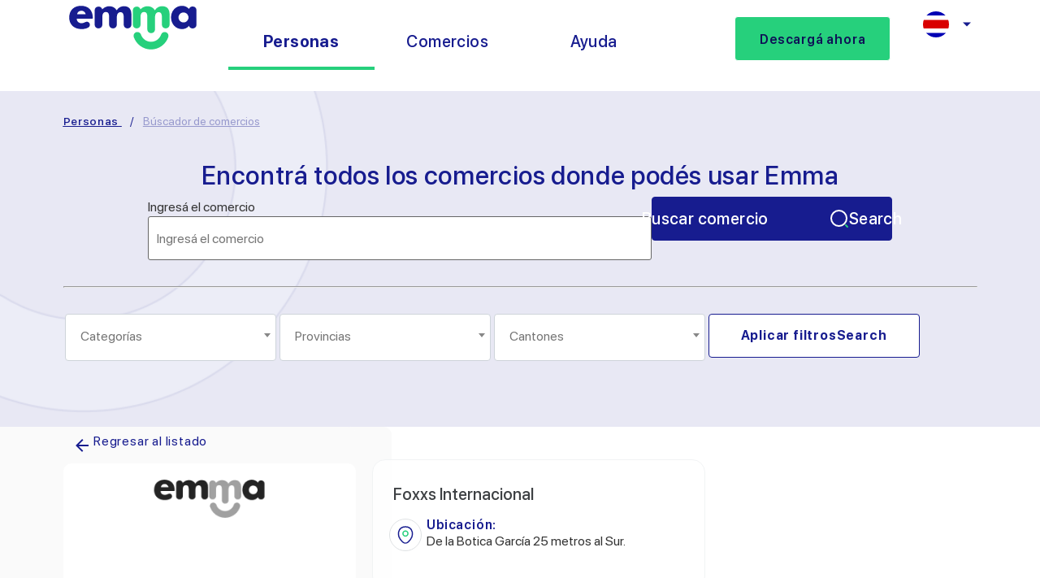

--- FILE ---
content_type: text/html; charset=UTF-8
request_url: https://emmapay.com/costa-rica/emma-comercios/foxxs-internacional/
body_size: 55692
content:
<!DOCTYPE html>
<html lang="es-CR">
<head>
	<meta charset="UTF-8">
	<meta name="viewport" content="width=device-width, initial-scale=1.0"/>
		<meta name='robots' content='index, follow, max-image-preview:large, max-snippet:-1, max-video-preview:-1' />

	<!-- This site is optimized with the Yoast SEO plugin v23.2 - https://yoast.com/wordpress/plugins/seo/ -->
	<title>Foxxs Internacional - Emma Pay Costa Rica</title>
	<link rel="canonical" href="https://emmapay.com/costa-rica/emma-comercios/foxxs-internacional/" />
	<meta property="og:locale" content="es_ES" />
	<meta property="og:type" content="article" />
	<meta property="og:title" content="Foxxs Internacional - Emma Pay Costa Rica" />
	<meta property="og:url" content="https://emmapay.com/costa-rica/emma-comercios/foxxs-internacional/" />
	<meta property="og:site_name" content="Emma Pay Costa Rica" />
	<meta name="twitter:card" content="summary_large_image" />
	<script type="application/ld+json" class="yoast-schema-graph">{"@context":"https://schema.org","@graph":[{"@type":"WebPage","@id":"https://emmapay.com/costa-rica/emma-comercios/foxxs-internacional/","url":"https://emmapay.com/costa-rica/emma-comercios/foxxs-internacional/","name":"Foxxs Internacional - Emma Pay Costa Rica","isPartOf":{"@id":"https://emmapay.com/costa-rica/#website"},"datePublished":"2024-01-02T09:59:22+00:00","dateModified":"2024-01-02T09:59:22+00:00","breadcrumb":{"@id":"https://emmapay.com/costa-rica/emma-comercios/foxxs-internacional/#breadcrumb"},"inLanguage":"es-CR","potentialAction":[{"@type":"ReadAction","target":["https://emmapay.com/costa-rica/emma-comercios/foxxs-internacional/"]}]},{"@type":"BreadcrumbList","@id":"https://emmapay.com/costa-rica/emma-comercios/foxxs-internacional/#breadcrumb","itemListElement":[{"@type":"ListItem","position":1,"name":"Home","item":"https://emmapay.com/costa-rica/"},{"@type":"ListItem","position":2,"name":"Comercios","item":"https://emmapay.com/costa-rica/emma-comercios/"},{"@type":"ListItem","position":3,"name":"Foxxs Internacional"}]},{"@type":"WebSite","@id":"https://emmapay.com/costa-rica/#website","url":"https://emmapay.com/costa-rica/","name":"Emma Pay Costa Rica","description":"Emma Pay Costa Rica","publisher":{"@id":"https://emmapay.com/costa-rica/#organization"},"potentialAction":[{"@type":"SearchAction","target":{"@type":"EntryPoint","urlTemplate":"https://emmapay.com/costa-rica/?s={search_term_string}"},"query-input":"required name=search_term_string"}],"inLanguage":"es-CR"},{"@type":"Organization","@id":"https://emmapay.com/costa-rica/#organization","name":"Emma Pay Costa Rica","url":"https://emmapay.com/costa-rica/","logo":{"@type":"ImageObject","inLanguage":"es-CR","@id":"https://emmapay.com/costa-rica/#/schema/logo/image/","url":"https://emmapay.com/costa-rica/wp-content/uploads/sites/8/2023/09/Logo-Emma.svg","contentUrl":"https://emmapay.com/costa-rica/wp-content/uploads/sites/8/2023/09/Logo-Emma.svg","width":171,"height":68,"caption":"Emma Pay Costa Rica"},"image":{"@id":"https://emmapay.com/costa-rica/#/schema/logo/image/"}}]}</script>
	<!-- / Yoast SEO plugin. -->


<link rel='dns-prefetch' href='//www.googletagmanager.com' />
<link rel='dns-prefetch' href='//use.fontawesome.com' />
<link rel="alternate" type="application/rss+xml" title="Emma Pay Costa Rica &raquo; Feed" href="https://emmapay.com/costa-rica/feed/" />
<link rel="alternate" type="application/rss+xml" title="Emma Pay Costa Rica &raquo; RSS de los comentarios" href="https://emmapay.com/costa-rica/comments/feed/" />
<script>
window._wpemojiSettings = {"baseUrl":"https:\/\/s.w.org\/images\/core\/emoji\/15.0.3\/72x72\/","ext":".png","svgUrl":"https:\/\/s.w.org\/images\/core\/emoji\/15.0.3\/svg\/","svgExt":".svg","source":{"concatemoji":"https:\/\/emmapay.com\/costa-rica\/wp-includes\/js\/wp-emoji-release.min.js?ver=5d940add70e1bd1b12f5ee7c6a9dc2f5"}};
/*! This file is auto-generated */
!function(i,n){var o,s,e;function c(e){try{var t={supportTests:e,timestamp:(new Date).valueOf()};sessionStorage.setItem(o,JSON.stringify(t))}catch(e){}}function p(e,t,n){e.clearRect(0,0,e.canvas.width,e.canvas.height),e.fillText(t,0,0);var t=new Uint32Array(e.getImageData(0,0,e.canvas.width,e.canvas.height).data),r=(e.clearRect(0,0,e.canvas.width,e.canvas.height),e.fillText(n,0,0),new Uint32Array(e.getImageData(0,0,e.canvas.width,e.canvas.height).data));return t.every(function(e,t){return e===r[t]})}function u(e,t,n){switch(t){case"flag":return n(e,"\ud83c\udff3\ufe0f\u200d\u26a7\ufe0f","\ud83c\udff3\ufe0f\u200b\u26a7\ufe0f")?!1:!n(e,"\ud83c\uddfa\ud83c\uddf3","\ud83c\uddfa\u200b\ud83c\uddf3")&&!n(e,"\ud83c\udff4\udb40\udc67\udb40\udc62\udb40\udc65\udb40\udc6e\udb40\udc67\udb40\udc7f","\ud83c\udff4\u200b\udb40\udc67\u200b\udb40\udc62\u200b\udb40\udc65\u200b\udb40\udc6e\u200b\udb40\udc67\u200b\udb40\udc7f");case"emoji":return!n(e,"\ud83d\udc26\u200d\u2b1b","\ud83d\udc26\u200b\u2b1b")}return!1}function f(e,t,n){var r="undefined"!=typeof WorkerGlobalScope&&self instanceof WorkerGlobalScope?new OffscreenCanvas(300,150):i.createElement("canvas"),a=r.getContext("2d",{willReadFrequently:!0}),o=(a.textBaseline="top",a.font="600 32px Arial",{});return e.forEach(function(e){o[e]=t(a,e,n)}),o}function t(e){var t=i.createElement("script");t.src=e,t.defer=!0,i.head.appendChild(t)}"undefined"!=typeof Promise&&(o="wpEmojiSettingsSupports",s=["flag","emoji"],n.supports={everything:!0,everythingExceptFlag:!0},e=new Promise(function(e){i.addEventListener("DOMContentLoaded",e,{once:!0})}),new Promise(function(t){var n=function(){try{var e=JSON.parse(sessionStorage.getItem(o));if("object"==typeof e&&"number"==typeof e.timestamp&&(new Date).valueOf()<e.timestamp+604800&&"object"==typeof e.supportTests)return e.supportTests}catch(e){}return null}();if(!n){if("undefined"!=typeof Worker&&"undefined"!=typeof OffscreenCanvas&&"undefined"!=typeof URL&&URL.createObjectURL&&"undefined"!=typeof Blob)try{var e="postMessage("+f.toString()+"("+[JSON.stringify(s),u.toString(),p.toString()].join(",")+"));",r=new Blob([e],{type:"text/javascript"}),a=new Worker(URL.createObjectURL(r),{name:"wpTestEmojiSupports"});return void(a.onmessage=function(e){c(n=e.data),a.terminate(),t(n)})}catch(e){}c(n=f(s,u,p))}t(n)}).then(function(e){for(var t in e)n.supports[t]=e[t],n.supports.everything=n.supports.everything&&n.supports[t],"flag"!==t&&(n.supports.everythingExceptFlag=n.supports.everythingExceptFlag&&n.supports[t]);n.supports.everythingExceptFlag=n.supports.everythingExceptFlag&&!n.supports.flag,n.DOMReady=!1,n.readyCallback=function(){n.DOMReady=!0}}).then(function(){return e}).then(function(){var e;n.supports.everything||(n.readyCallback(),(e=n.source||{}).concatemoji?t(e.concatemoji):e.wpemoji&&e.twemoji&&(t(e.twemoji),t(e.wpemoji)))}))}((window,document),window._wpemojiSettings);
</script>
<link rel='stylesheet' id='elementor-frontend-css' href='https://emmapay.com/costa-rica/wp-content/uploads/sites/8/elementor/css/custom-frontend-lite.min.css?ver=1746714584' media='all' />
<link rel='stylesheet' id='elementor-post-387-css' href='https://emmapay.com/costa-rica/wp-content/uploads/sites/8/elementor/css/post-387.css?ver=1746714584' media='all' />
<link rel='stylesheet' id='elementor-post-83-css' href='https://emmapay.com/costa-rica/wp-content/uploads/sites/8/elementor/css/post-83.css?ver=1768854831' media='all' />
<style id='cf-frontend-style-inline-css'>
@font-face {
	font-family: 'SF Pro';
	font-weight: 400;
	font-display: swap;
	font-fallback: Helvetica;
	src: url('https://emmapay.com/costa-rica/wp-content/uploads/sites/8/2023/09/SF-Pro-Display-Regular-400.woff2') format('woff2');
}
@font-face {
	font-family: 'SF Pro';
	font-weight: 500;
	font-display: swap;
	font-fallback: Helvetica;
	src: url('https://emmapay.com/costa-rica/wp-content/uploads/sites/8/2023/09/SF-Pro-Display-Regular-500.woff2') format('woff2');
}
@font-face {
	font-family: 'SF Pro';
	font-weight: 700;
	font-display: swap;
	font-fallback: Helvetica;
	src: url('https://emmapay.com/costa-rica/wp-content/uploads/sites/8/2023/09/SF-Pro-Display-Regular-700.woff2') format('woff2');
}
@font-face {
	font-family: 'SF Pro';
	font-weight: 900;
	font-display: swap;
	font-fallback: Helvetica;
	src: url('https://emmapay.com/costa-rica/wp-content/uploads/sites/8/2023/09/SF-Pro-Display-Regular-900.woff2') format('woff2');
}
@font-face {
	font-family: 'SF Pro';
	font-weight: 300;
	font-display: swap;
	font-fallback: Helvetica;
	src: url('https://emmapay.com/costa-rica/wp-content/uploads/sites/8/2023/09/SF-Pro-Display-Regular-300.woff2') format('woff2');
}
@font-face {
	font-family: 'SF Pro';
	font-weight: 600;
	font-display: swap;
	font-fallback: Helvetica;
	src: url('https://emmapay.com/costa-rica/wp-content/uploads/sites/8/2023/09/SF-Pro-Display-Regular-600.woff2') format('woff2');
}
@font-face {
	font-family: 'SF Pro';
	font-weight: 800;
	font-display: swap;
	font-fallback: Helvetica;
	src: url('https://emmapay.com/costa-rica/wp-content/uploads/sites/8/2023/09/SF-Pro-Display-Regular-800.woff2') format('woff2');
}
</style>
<link rel='stylesheet' id='ayecode-ui-css' href='https://emmapay.com/costa-rica/wp-content/plugins/geodirectory/vendor/ayecode/wp-ayecode-ui/assets/css/ayecode-ui-compatibility.css?ver=0.2.11' media='all' />
<style id='ayecode-ui-inline-css'>
body.modal-open #wpadminbar{z-index:999}.embed-responsive-16by9 .fluid-width-video-wrapper{padding:0!important;position:initial}
</style>
<style id='wp-emoji-styles-inline-css'>

	img.wp-smiley, img.emoji {
		display: inline !important;
		border: none !important;
		box-shadow: none !important;
		height: 1em !important;
		width: 1em !important;
		margin: 0 0.07em !important;
		vertical-align: -0.1em !important;
		background: none !important;
		padding: 0 !important;
	}
</style>
<link rel='stylesheet' id='wp-block-library-css' href='https://emmapay.com/costa-rica/wp-includes/css/dist/block-library/style.min.css?ver=5d940add70e1bd1b12f5ee7c6a9dc2f5' media='all' />
<style id='classic-theme-styles-inline-css'>
/*! This file is auto-generated */
.wp-block-button__link{color:#fff;background-color:#32373c;border-radius:9999px;box-shadow:none;text-decoration:none;padding:calc(.667em + 2px) calc(1.333em + 2px);font-size:1.125em}.wp-block-file__button{background:#32373c;color:#fff;text-decoration:none}
</style>
<style id='global-styles-inline-css'>
:root{--wp--preset--aspect-ratio--square: 1;--wp--preset--aspect-ratio--4-3: 4/3;--wp--preset--aspect-ratio--3-4: 3/4;--wp--preset--aspect-ratio--3-2: 3/2;--wp--preset--aspect-ratio--2-3: 2/3;--wp--preset--aspect-ratio--16-9: 16/9;--wp--preset--aspect-ratio--9-16: 9/16;--wp--preset--color--black: #000000;--wp--preset--color--cyan-bluish-gray: #abb8c3;--wp--preset--color--white: #ffffff;--wp--preset--color--pale-pink: #f78da7;--wp--preset--color--vivid-red: #cf2e2e;--wp--preset--color--luminous-vivid-orange: #ff6900;--wp--preset--color--luminous-vivid-amber: #fcb900;--wp--preset--color--light-green-cyan: #7bdcb5;--wp--preset--color--vivid-green-cyan: #00d084;--wp--preset--color--pale-cyan-blue: #8ed1fc;--wp--preset--color--vivid-cyan-blue: #0693e3;--wp--preset--color--vivid-purple: #9b51e0;--wp--preset--gradient--vivid-cyan-blue-to-vivid-purple: linear-gradient(135deg,rgba(6,147,227,1) 0%,rgb(155,81,224) 100%);--wp--preset--gradient--light-green-cyan-to-vivid-green-cyan: linear-gradient(135deg,rgb(122,220,180) 0%,rgb(0,208,130) 100%);--wp--preset--gradient--luminous-vivid-amber-to-luminous-vivid-orange: linear-gradient(135deg,rgba(252,185,0,1) 0%,rgba(255,105,0,1) 100%);--wp--preset--gradient--luminous-vivid-orange-to-vivid-red: linear-gradient(135deg,rgba(255,105,0,1) 0%,rgb(207,46,46) 100%);--wp--preset--gradient--very-light-gray-to-cyan-bluish-gray: linear-gradient(135deg,rgb(238,238,238) 0%,rgb(169,184,195) 100%);--wp--preset--gradient--cool-to-warm-spectrum: linear-gradient(135deg,rgb(74,234,220) 0%,rgb(151,120,209) 20%,rgb(207,42,186) 40%,rgb(238,44,130) 60%,rgb(251,105,98) 80%,rgb(254,248,76) 100%);--wp--preset--gradient--blush-light-purple: linear-gradient(135deg,rgb(255,206,236) 0%,rgb(152,150,240) 100%);--wp--preset--gradient--blush-bordeaux: linear-gradient(135deg,rgb(254,205,165) 0%,rgb(254,45,45) 50%,rgb(107,0,62) 100%);--wp--preset--gradient--luminous-dusk: linear-gradient(135deg,rgb(255,203,112) 0%,rgb(199,81,192) 50%,rgb(65,88,208) 100%);--wp--preset--gradient--pale-ocean: linear-gradient(135deg,rgb(255,245,203) 0%,rgb(182,227,212) 50%,rgb(51,167,181) 100%);--wp--preset--gradient--electric-grass: linear-gradient(135deg,rgb(202,248,128) 0%,rgb(113,206,126) 100%);--wp--preset--gradient--midnight: linear-gradient(135deg,rgb(2,3,129) 0%,rgb(40,116,252) 100%);--wp--preset--font-size--small: 13px;--wp--preset--font-size--medium: 20px;--wp--preset--font-size--large: 36px;--wp--preset--font-size--x-large: 42px;--wp--preset--spacing--20: 0.44rem;--wp--preset--spacing--30: 0.67rem;--wp--preset--spacing--40: 1rem;--wp--preset--spacing--50: 1.5rem;--wp--preset--spacing--60: 2.25rem;--wp--preset--spacing--70: 3.38rem;--wp--preset--spacing--80: 5.06rem;--wp--preset--shadow--natural: 6px 6px 9px rgba(0, 0, 0, 0.2);--wp--preset--shadow--deep: 12px 12px 50px rgba(0, 0, 0, 0.4);--wp--preset--shadow--sharp: 6px 6px 0px rgba(0, 0, 0, 0.2);--wp--preset--shadow--outlined: 6px 6px 0px -3px rgba(255, 255, 255, 1), 6px 6px rgba(0, 0, 0, 1);--wp--preset--shadow--crisp: 6px 6px 0px rgba(0, 0, 0, 1);}:where(.is-layout-flex){gap: 0.5em;}:where(.is-layout-grid){gap: 0.5em;}body .is-layout-flex{display: flex;}.is-layout-flex{flex-wrap: wrap;align-items: center;}.is-layout-flex > :is(*, div){margin: 0;}body .is-layout-grid{display: grid;}.is-layout-grid > :is(*, div){margin: 0;}:where(.wp-block-columns.is-layout-flex){gap: 2em;}:where(.wp-block-columns.is-layout-grid){gap: 2em;}:where(.wp-block-post-template.is-layout-flex){gap: 1.25em;}:where(.wp-block-post-template.is-layout-grid){gap: 1.25em;}.has-black-color{color: var(--wp--preset--color--black) !important;}.has-cyan-bluish-gray-color{color: var(--wp--preset--color--cyan-bluish-gray) !important;}.has-white-color{color: var(--wp--preset--color--white) !important;}.has-pale-pink-color{color: var(--wp--preset--color--pale-pink) !important;}.has-vivid-red-color{color: var(--wp--preset--color--vivid-red) !important;}.has-luminous-vivid-orange-color{color: var(--wp--preset--color--luminous-vivid-orange) !important;}.has-luminous-vivid-amber-color{color: var(--wp--preset--color--luminous-vivid-amber) !important;}.has-light-green-cyan-color{color: var(--wp--preset--color--light-green-cyan) !important;}.has-vivid-green-cyan-color{color: var(--wp--preset--color--vivid-green-cyan) !important;}.has-pale-cyan-blue-color{color: var(--wp--preset--color--pale-cyan-blue) !important;}.has-vivid-cyan-blue-color{color: var(--wp--preset--color--vivid-cyan-blue) !important;}.has-vivid-purple-color{color: var(--wp--preset--color--vivid-purple) !important;}.has-black-background-color{background-color: var(--wp--preset--color--black) !important;}.has-cyan-bluish-gray-background-color{background-color: var(--wp--preset--color--cyan-bluish-gray) !important;}.has-white-background-color{background-color: var(--wp--preset--color--white) !important;}.has-pale-pink-background-color{background-color: var(--wp--preset--color--pale-pink) !important;}.has-vivid-red-background-color{background-color: var(--wp--preset--color--vivid-red) !important;}.has-luminous-vivid-orange-background-color{background-color: var(--wp--preset--color--luminous-vivid-orange) !important;}.has-luminous-vivid-amber-background-color{background-color: var(--wp--preset--color--luminous-vivid-amber) !important;}.has-light-green-cyan-background-color{background-color: var(--wp--preset--color--light-green-cyan) !important;}.has-vivid-green-cyan-background-color{background-color: var(--wp--preset--color--vivid-green-cyan) !important;}.has-pale-cyan-blue-background-color{background-color: var(--wp--preset--color--pale-cyan-blue) !important;}.has-vivid-cyan-blue-background-color{background-color: var(--wp--preset--color--vivid-cyan-blue) !important;}.has-vivid-purple-background-color{background-color: var(--wp--preset--color--vivid-purple) !important;}.has-black-border-color{border-color: var(--wp--preset--color--black) !important;}.has-cyan-bluish-gray-border-color{border-color: var(--wp--preset--color--cyan-bluish-gray) !important;}.has-white-border-color{border-color: var(--wp--preset--color--white) !important;}.has-pale-pink-border-color{border-color: var(--wp--preset--color--pale-pink) !important;}.has-vivid-red-border-color{border-color: var(--wp--preset--color--vivid-red) !important;}.has-luminous-vivid-orange-border-color{border-color: var(--wp--preset--color--luminous-vivid-orange) !important;}.has-luminous-vivid-amber-border-color{border-color: var(--wp--preset--color--luminous-vivid-amber) !important;}.has-light-green-cyan-border-color{border-color: var(--wp--preset--color--light-green-cyan) !important;}.has-vivid-green-cyan-border-color{border-color: var(--wp--preset--color--vivid-green-cyan) !important;}.has-pale-cyan-blue-border-color{border-color: var(--wp--preset--color--pale-cyan-blue) !important;}.has-vivid-cyan-blue-border-color{border-color: var(--wp--preset--color--vivid-cyan-blue) !important;}.has-vivid-purple-border-color{border-color: var(--wp--preset--color--vivid-purple) !important;}.has-vivid-cyan-blue-to-vivid-purple-gradient-background{background: var(--wp--preset--gradient--vivid-cyan-blue-to-vivid-purple) !important;}.has-light-green-cyan-to-vivid-green-cyan-gradient-background{background: var(--wp--preset--gradient--light-green-cyan-to-vivid-green-cyan) !important;}.has-luminous-vivid-amber-to-luminous-vivid-orange-gradient-background{background: var(--wp--preset--gradient--luminous-vivid-amber-to-luminous-vivid-orange) !important;}.has-luminous-vivid-orange-to-vivid-red-gradient-background{background: var(--wp--preset--gradient--luminous-vivid-orange-to-vivid-red) !important;}.has-very-light-gray-to-cyan-bluish-gray-gradient-background{background: var(--wp--preset--gradient--very-light-gray-to-cyan-bluish-gray) !important;}.has-cool-to-warm-spectrum-gradient-background{background: var(--wp--preset--gradient--cool-to-warm-spectrum) !important;}.has-blush-light-purple-gradient-background{background: var(--wp--preset--gradient--blush-light-purple) !important;}.has-blush-bordeaux-gradient-background{background: var(--wp--preset--gradient--blush-bordeaux) !important;}.has-luminous-dusk-gradient-background{background: var(--wp--preset--gradient--luminous-dusk) !important;}.has-pale-ocean-gradient-background{background: var(--wp--preset--gradient--pale-ocean) !important;}.has-electric-grass-gradient-background{background: var(--wp--preset--gradient--electric-grass) !important;}.has-midnight-gradient-background{background: var(--wp--preset--gradient--midnight) !important;}.has-small-font-size{font-size: var(--wp--preset--font-size--small) !important;}.has-medium-font-size{font-size: var(--wp--preset--font-size--medium) !important;}.has-large-font-size{font-size: var(--wp--preset--font-size--large) !important;}.has-x-large-font-size{font-size: var(--wp--preset--font-size--x-large) !important;}
:where(.wp-block-post-template.is-layout-flex){gap: 1.25em;}:where(.wp-block-post-template.is-layout-grid){gap: 1.25em;}
:where(.wp-block-columns.is-layout-flex){gap: 2em;}:where(.wp-block-columns.is-layout-grid){gap: 2em;}
:root :where(.wp-block-pullquote){font-size: 1.5em;line-height: 1.6;}
</style>
<link rel='stylesheet' id='wpos-slick-style-css' href='https://emmapay.com/costa-rica/wp-content/plugins/post-category-image-with-grid-and-slider/assets/css/slick.css?ver=1.4.8' media='all' />
<link rel='stylesheet' id='pciwgas-publlic-style-css' href='https://emmapay.com/costa-rica/wp-content/plugins/post-category-image-with-grid-and-slider/assets/css/pciwgas-public.css?ver=1.4.8' media='all' />
<link rel='stylesheet' id='hello-elementor-css' href='https://emmapay.com/costa-rica/wp-content/themes/hello-elementor/style.min.css?ver=3.1.1' media='all' />
<link rel='stylesheet' id='hello-elementor-theme-style-css' href='https://emmapay.com/costa-rica/wp-content/themes/hello-elementor/theme.min.css?ver=3.1.1' media='all' />
<link rel='stylesheet' id='hello-elementor-header-footer-css' href='https://emmapay.com/costa-rica/wp-content/themes/hello-elementor/header-footer.min.css?ver=3.1.1' media='all' />
<link rel='stylesheet' id='elementor-post-6-css' href='https://emmapay.com/costa-rica/wp-content/uploads/sites/8/elementor/css/post-6.css?ver=1746714584' media='all' />
<link rel='stylesheet' id='elementor-lazyload-css' href='https://emmapay.com/costa-rica/wp-content/plugins/elementor/assets/css/modules/lazyload/frontend.min.css?ver=3.17.1' media='all' />
<link rel='stylesheet' id='swiper-css' href='https://emmapay.com/costa-rica/wp-content/plugins/elementor/assets/lib/swiper/v8/css/swiper.min.css?ver=8.4.5' media='all' />
<link rel='stylesheet' id='elementor-pro-css' href='https://emmapay.com/costa-rica/wp-content/uploads/sites/8/elementor/css/custom-pro-frontend-lite.min.css?ver=1746714584' media='all' />
<link rel='stylesheet' id='elementor-global-css' href='https://emmapay.com/costa-rica/wp-content/uploads/sites/8/elementor/css/global.css?ver=1746714585' media='all' />
<link rel='stylesheet' id='elementor-post-11408-css' href='https://emmapay.com/costa-rica/wp-content/uploads/sites/8/elementor/css/post-11408.css?ver=1746714585' media='all' />
<link rel='stylesheet' id='elementor-icons-ekiticons-css' href='https://emmapay.com/costa-rica/wp-content/plugins/elementskit-lite/modules/elementskit-icon-pack/assets/css/ekiticons.css?ver=2.9.0' media='all' />
<link rel='stylesheet' id='hello-elementor-child-style-css' href='https://emmapay.com/costa-rica/wp-content/themes/costa-rica-emma-theme/style.css?ver=2.0.0' media='all' />
<link rel='stylesheet' id='ekit-widget-styles-css' href='https://emmapay.com/costa-rica/wp-content/plugins/elementskit-lite/widgets/init/assets/css/widget-styles.css?ver=2.9.0' media='all' />
<link rel='stylesheet' id='ekit-widget-styles-pro-css' href='https://emmapay.com/costa-rica/wp-content/plugins/elementskit/widgets/init/assets/css/widget-styles-pro.css?ver=3.2.1' media='all' />
<link rel='stylesheet' id='ekit-responsive-css' href='https://emmapay.com/costa-rica/wp-content/plugins/elementskit-lite/widgets/init/assets/css/responsive.css?ver=2.9.0' media='all' />
<link rel='stylesheet' id='font-awesome-css' href='https://use.fontawesome.com/releases/v7.1.0/css/all.css?wpfas=true' media='all' />
<link rel='stylesheet' id='google-fonts-1-css' href='https://fonts.googleapis.com/css?family=Roboto%3A100%2C100italic%2C200%2C200italic%2C300%2C300italic%2C400%2C400italic%2C500%2C500italic%2C600%2C600italic%2C700%2C700italic%2C800%2C800italic%2C900%2C900italic&#038;display=swap&#038;ver=6.6.4' media='all' />
<link rel="preconnect" href="https://fonts.gstatic.com/" crossorigin><script src="https://emmapay.com/costa-rica/wp-includes/js/jquery/jquery.min.js?ver=3.7.1" id="jquery-core-js"></script>
<script id="jquery-core-js-after">
window.gdSetMap = window.gdSetMap || 'none';window.gdLoadMap = window.gdLoadMap || '';
</script>
<script src="https://emmapay.com/costa-rica/wp-includes/js/jquery/jquery-migrate.min.js?ver=3.4.1" id="jquery-migrate-js"></script>
<script id="jquery-js-after">
window.gdSetMap = window.gdSetMap || 'none';window.gdLoadMap = window.gdLoadMap || '';
</script>
<script src="https://emmapay.com/costa-rica/wp-content/plugins/geodir_custom_post_types/assets/js/widget.min.js?ver=2.3.4" id="geodir-cp-widget-js"></script>
<script src="https://emmapay.com/costa-rica/wp-content/plugins/geodirectory/vendor/ayecode/wp-ayecode-ui/assets/js/select2.min.js?ver=4.0.11" id="select2-js"></script>
<script src="https://emmapay.com/costa-rica/wp-content/plugins/geodirectory/vendor/ayecode/wp-ayecode-ui/assets/js/bootstrap.bundle.min.js?ver=0.2.11" id="bootstrap-js-bundle-js"></script>
<script id="bootstrap-js-bundle-js-after">
function aui_init_greedy_nav(){jQuery('nav.greedy').each(function(i,obj){if(jQuery(this).hasClass("being-greedy")){return true}jQuery(this).addClass('navbar-expand');var $vlinks='';var $dDownClass='';if(jQuery(this).find('.navbar-nav').length){if(jQuery(this).find('.navbar-nav').hasClass("being-greedy")){return true}$vlinks=jQuery(this).find('.navbar-nav').addClass("being-greedy w-100").removeClass('overflow-hidden')}else if(jQuery(this).find('.nav').length){if(jQuery(this).find('.nav').hasClass("being-greedy")){return true}$vlinks=jQuery(this).find('.nav').addClass("being-greedy w-100").removeClass('overflow-hidden');$dDownClass=' mt-2 '}else{return false}jQuery($vlinks).append('<li class="nav-item list-unstyled ml-auto greedy-btn d-none dropdown ">'+'<a href="javascript:void(0)" data-toggle="dropdown" class="nav-link"><i class="fas fa-ellipsis-h"></i> <span class="greedy-count badge badge-dark badge-pill"></span></a>'+'<ul class="greedy-links dropdown-menu  dropdown-menu-right '+$dDownClass+'"></ul>'+'</li>');var $hlinks=jQuery(this).find('.greedy-links');var $btn=jQuery(this).find('.greedy-btn');var numOfItems=0;var totalSpace=0;var closingTime=1000;var breakWidths=[];$vlinks.children().outerWidth(function(i,w){totalSpace+=w;numOfItems+=1;breakWidths.push(totalSpace)});var availableSpace,numOfVisibleItems,requiredSpace,buttonSpace,timer;function check(){buttonSpace=$btn.width();availableSpace=$vlinks.width()-10;numOfVisibleItems=$vlinks.children().length;requiredSpace=breakWidths[numOfVisibleItems-1];if(numOfVisibleItems>1&&requiredSpace>availableSpace){$vlinks.children().last().prev().prependTo($hlinks);numOfVisibleItems-=1;check()}else if(availableSpace>breakWidths[numOfVisibleItems]){$hlinks.children().first().insertBefore($btn);numOfVisibleItems+=1;check()}jQuery($btn).find(".greedy-count").html(numOfItems-numOfVisibleItems);if(numOfVisibleItems===numOfItems){$btn.addClass('d-none')}else $btn.removeClass('d-none')}jQuery(window).on("resize",function(){check()});check()})}function aui_select2_locale(){var aui_select2_params={"i18n_select_state_text":"Select an option\u2026","i18n_no_matches":"No matches found","i18n_ajax_error":"Loading failed","i18n_input_too_short_1":"Please enter 1 or more characters","i18n_input_too_short_n":"Please enter %item% or more characters","i18n_input_too_long_1":"Please delete 1 character","i18n_input_too_long_n":"Please delete %item% characters","i18n_selection_too_long_1":"You can only select 1 item","i18n_selection_too_long_n":"You can only select %item% items","i18n_load_more":"Loading more results\u2026","i18n_searching":"Searching\u2026"};return{language:{errorLoading:function(){return aui_select2_params.i18n_searching},inputTooLong:function(args){var overChars=args.input.length-args.maximum;if(1===overChars){return aui_select2_params.i18n_input_too_long_1}return aui_select2_params.i18n_input_too_long_n.replace('%item%',overChars)},inputTooShort:function(args){var remainingChars=args.minimum-args.input.length;if(1===remainingChars){return aui_select2_params.i18n_input_too_short_1}return aui_select2_params.i18n_input_too_short_n.replace('%item%',remainingChars)},loadingMore:function(){return aui_select2_params.i18n_load_more},maximumSelected:function(args){if(args.maximum===1){return aui_select2_params.i18n_selection_too_long_1}return aui_select2_params.i18n_selection_too_long_n.replace('%item%',args.maximum)},noResults:function(){return aui_select2_params.i18n_no_matches},searching:function(){return aui_select2_params.i18n_searching}}}}function aui_init_select2(){var select2_args=jQuery.extend({},aui_select2_locale());jQuery("select.aui-select2").each(function(){if(!jQuery(this).hasClass("select2-hidden-accessible")){jQuery(this).select2(select2_args)}})}function aui_time_ago(selector){var aui_timeago_params={"prefix_ago":"","suffix_ago":" ago","prefix_after":"after ","suffix_after":"","seconds":"less than a minute","minute":"about a minute","minutes":"%d minutes","hour":"about an hour","hours":"about %d hours","day":"a day","days":"%d days","month":"about a month","months":"%d months","year":"about a year","years":"%d years"};var templates={prefix:aui_timeago_params.prefix_ago,suffix:aui_timeago_params.suffix_ago,seconds:aui_timeago_params.seconds,minute:aui_timeago_params.minute,minutes:aui_timeago_params.minutes,hour:aui_timeago_params.hour,hours:aui_timeago_params.hours,day:aui_timeago_params.day,days:aui_timeago_params.days,month:aui_timeago_params.month,months:aui_timeago_params.months,year:aui_timeago_params.year,years:aui_timeago_params.years};var template=function(t,n){return templates[t]&&templates[t].replace(/%d/i,Math.abs(Math.round(n)))};var timer=function(time){if(!time)return;time=time.replace(/\.\d+/,"");time=time.replace(/-/,"/").replace(/-/,"/");time=time.replace(/T/," ").replace(/Z/," UTC");time=time.replace(/([\+\-]\d\d)\:?(\d\d)/," $1$2");time=new Date(time*1000||time);var now=new Date();var seconds=((now.getTime()-time)*.001)>>0;var minutes=seconds/60;var hours=minutes/60;var days=hours/24;var years=days/365;return templates.prefix+(seconds<45&&template('seconds',seconds)||seconds<90&&template('minute',1)||minutes<45&&template('minutes',minutes)||minutes<90&&template('hour',1)||hours<24&&template('hours',hours)||hours<42&&template('day',1)||days<30&&template('days',days)||days<45&&template('month',1)||days<365&&template('months',days/30)||years<1.5&&template('year',1)||template('years',years))+templates.suffix};var elements=document.getElementsByClassName(selector);if(selector&&elements&&elements.length){for(var i in elements){var $el=elements[i];if(typeof $el==='object'){$el.innerHTML='<i class="far fa-clock"></i> '+timer($el.getAttribute('title')||$el.getAttribute('datetime'))}}}setTimeout(function(){aui_time_ago(selector)},60000)}function aui_init_tooltips(){jQuery('[data-toggle="tooltip"]').tooltip();jQuery('[data-toggle="popover"]').popover();jQuery('[data-toggle="popover-html"]').popover({html:true});jQuery('[data-toggle="popover"],[data-toggle="popover-html"]').on('inserted.bs.popover',function(){jQuery('body > .popover').wrapAll("<div class='bsui' />")})}$aui_doing_init_flatpickr=false;function aui_init_flatpickr(){if(typeof jQuery.fn.flatpickr==="function"&&!$aui_doing_init_flatpickr){$aui_doing_init_flatpickr=true;try{flatpickr.localize({weekdays:{shorthand:['Sun','Mon','Tue','Wed','Thu','Fri','Sat'],longhand:['Sun','Mon','Tue','Wed','Thu','Fri','Sat'],},months:{shorthand:['Jan','Feb','Mar','Apr','May','Jun','Jul','Aug','Sep','Oct','Nov','Dec'],longhand:['January','February','March','April','May','June','July','August','September','October','November','December'],},daysInMonth:[31,28,31,30,31,30,31,31,30,31,30,31],firstDayOfWeek:1,ordinal:function(nth){var s=nth%100;if(s>3&&s<21)return"th";switch(s%10){case 1:return"st";case 2:return"nd";case 3:return"rd";default:return"th"}},rangeSeparator:' to ',weekAbbreviation:'Wk',scrollTitle:'Scroll to increment',toggleTitle:'Click to toggle',amPM:['AM','PM'],yearAriaLabel:'Year',hourAriaLabel:'Hour',minuteAriaLabel:'Minute',time_24hr:false})}catch(err){console.log(err.message)}jQuery('input[data-aui-init="flatpickr"]:not(.flatpickr-input)').flatpickr()}$aui_doing_init_flatpickr=false}$aui_doing_init_iconpicker=false;function aui_init_iconpicker(){if(typeof jQuery.fn.iconpicker==="function"&&!$aui_doing_init_iconpicker){$aui_doing_init_iconpicker=true;jQuery('input[data-aui-init="iconpicker"]:not(.iconpicker-input)').iconpicker()}$aui_doing_init_iconpicker=false}function aui_modal_iframe($title,$url,$footer,$dismissible,$class,$dialog_class,$body_class,responsive){if(!$body_class){$body_class='p-0'}var wClass='text-center position-absolute w-100 text-dark overlay overlay-white p-0 m-0 d-none d-flex justify-content-center align-items-center';var $body="",sClass="w-100 p-0 m-0";if(responsive){$body+='<div class="embed-responsive embed-responsive-16by9">';wClass+=' h-100';sClass+=' embed-responsive-item'}else{wClass+=' vh-100';sClass+=' vh-100'}$body+='<div class="ac-preview-loading '+wClass+'" style="left:0;top:0"><div class="spinner-border" role="status"></div></div>';$body+='<iframe id="embedModal-iframe" class="'+sClass+'" src="" width="100%" height="100%" frameborder="0" allowtransparency="true"></iframe>';if(responsive){$body+='</div>'}$m=aui_modal($title,$body,$footer,$dismissible,$class,$dialog_class,$body_class);jQuery($m).on('shown.bs.modal',function(e){iFrame=jQuery('#embedModal-iframe');jQuery('.ac-preview-loading').addClass('d-flex');iFrame.attr({src:$url});iFrame.load(function(){jQuery('.ac-preview-loading').removeClass('d-flex')})});return $m}function aui_modal($title,$body,$footer,$dismissible,$class,$dialog_class,$body_class){if(!$class){$class=''}if(!$dialog_class){$dialog_class=''}if(!$body){$body='<div class="text-center"><div class="spinner-border" role="status"></div></div>'}jQuery('.aui-modal').modal('hide').modal('dispose').remove();jQuery('.modal-backdrop').remove();var $modal='';$modal+='<div class="modal aui-modal fade shadow bsui '+$class+'" tabindex="-1">'+'<div class="modal-dialog modal-dialog-centered '+$dialog_class+'">'+'<div class="modal-content border-0 shadow">';if($title){$modal+='<div class="modal-header">'+'<h5 class="modal-title">'+$title+'</h5>';if($dismissible){$modal+='<button type="button" class="close" data-dismiss="modal" aria-label="Close">'+'<span aria-hidden="true">&times;</span>'+'</button>'}$modal+='</div>'}$modal+='<div class="modal-body '+$body_class+'">'+$body+'</div>';if($footer){$modal+='<div class="modal-footer">'+$footer+'</div>'}$modal+='</div>'+'</div>'+'</div>';jQuery('body').append($modal);return jQuery('.aui-modal').modal('hide').modal({})}function aui_conditional_fields(form){jQuery(form).find(".aui-conditional-field").each(function(){var $element_require=jQuery(this).data('element-require');if($element_require){$element_require=$element_require.replace("&#039;","'");$element_require=$element_require.replace("&quot;",'"');if(aui_check_form_condition($element_require,form)){jQuery(this).removeClass('d-none')}else{jQuery(this).addClass('d-none')}}})}function aui_check_form_condition(condition,form){if(form){condition=condition.replace(/\(form\)/g,"('"+form+"')")}return new Function("return "+condition+";")()}jQuery.fn.aui_isOnScreen=function(){var win=jQuery(window);var viewport={top:win.scrollTop(),left:win.scrollLeft()};viewport.right=viewport.left+win.width();viewport.bottom=viewport.top+win.height();var bounds=this.offset();bounds.right=bounds.left+this.outerWidth();bounds.bottom=bounds.top+this.outerHeight();return(!(viewport.right<bounds.left||viewport.left>bounds.right||viewport.bottom<bounds.top||viewport.top>bounds.bottom))};function aui_carousel_maybe_show_multiple_items($carousel){var $items={};var $item_count=0;if(!jQuery($carousel).find('.carousel-inner-original').length){jQuery($carousel).append('<div class="carousel-inner-original d-none">'+jQuery($carousel).find('.carousel-inner').html()+'</div>')}jQuery($carousel).find('.carousel-inner-original .carousel-item').each(function(){$items[$item_count]=jQuery(this).html();$item_count++});if(!$item_count){return}if(jQuery(window).width()<=576){if(jQuery($carousel).find('.carousel-inner').hasClass('aui-multiple-items')&&jQuery($carousel).find('.carousel-inner-original').length){jQuery($carousel).find('.carousel-inner').removeClass('aui-multiple-items').html(jQuery($carousel).find('.carousel-inner-original').html());jQuery($carousel).find(".carousel-indicators li").removeClass("d-none")}}else{var $md_count=jQuery($carousel).data('limit_show');var $new_items='';var $new_items_count=0;var $new_item_count=0;var $closed=true;Object.keys($items).forEach(function(key,index){if(index!=0&&Number.isInteger(index/$md_count)){$new_items+='</div></div>';$closed=true}if(index==0||Number.isInteger(index/$md_count)){$active=index==0?'active':'';$new_items+='<div class="carousel-item '+$active+'"><div class="row m-0">';$closed=false;$new_items_count++;$new_item_count=0}$new_items+='<div class="col pr-1 pl-0">'+$items[index]+'</div>';$new_item_count++});if(!$closed){if($md_count-$new_item_count>0){$placeholder_count=$md_count-$new_item_count;while($placeholder_count>0){$new_items+='<div class="col pr-1 pl-0"></div>';$placeholder_count--}}$new_items+='</div></div>'}jQuery($carousel).find('.carousel-inner').addClass('aui-multiple-items').html($new_items);jQuery($carousel).find('.carousel-item.active img').each(function(){if(real_srcset=jQuery(this).attr("data-srcset")){if(!jQuery(this).attr("srcset"))jQuery(this).attr("srcset",real_srcset)}if(real_src=jQuery(this).attr("data-src")){if(!jQuery(this).attr("srcset"))jQuery(this).attr("src",real_src)}});$hide_count=$new_items_count-1;jQuery($carousel).find(".carousel-indicators li:gt("+$hide_count+")").addClass("d-none")}jQuery(window).trigger("aui_carousel_multiple")}function aui_init_carousel_multiple_items(){jQuery(window).on("resize",function(){jQuery('.carousel-multiple-items').each(function(){aui_carousel_maybe_show_multiple_items(this)})});jQuery('.carousel-multiple-items').each(function(){aui_carousel_maybe_show_multiple_items(this)})}function init_nav_sub_menus(){jQuery('.navbar-multi-sub-menus').each(function(i,obj){if(jQuery(this).hasClass("has-sub-sub-menus")){return true}jQuery(this).addClass('has-sub-sub-menus');jQuery(this).find('.dropdown-menu a.dropdown-toggle').on('click',function(e){var $el=jQuery(this);$el.toggleClass('active-dropdown');var $parent=jQuery(this).offsetParent(".dropdown-menu");if(!jQuery(this).next().hasClass('show')){jQuery(this).parents('.dropdown-menu').first().find('.show').removeClass("show")}var $subMenu=jQuery(this).next(".dropdown-menu");$subMenu.toggleClass('show');jQuery(this).parent("li").toggleClass('show');jQuery(this).parents('li.nav-item.dropdown.show').on('hidden.bs.dropdown',function(e){jQuery('.dropdown-menu .show').removeClass("show");$el.removeClass('active-dropdown')});if(!$parent.parent().hasClass('navbar-nav')){$el.next().addClass('position-relative border-top border-bottom')}return false})})}function aui_lightbox_embed($link,ele){ele.preventDefault();jQuery('.aui-carousel-modal').remove();var $modal='<div class="modal fade aui-carousel-modal bsui" tabindex="-1" role="dialog" aria-labelledby="aui-modal-title" aria-hidden="true"><div class="modal-dialog modal-dialog-centered modal-xl mw-100"><div class="modal-content bg-transparent border-0"><div class="modal-header"><h5 class="modal-title" id="aui-modal-title"></h5></div><div class="modal-body text-center"><i class="fas fa-circle-notch fa-spin fa-3x"></i></div></div></div></div>';jQuery('body').append($modal);jQuery('.aui-carousel-modal').modal({});jQuery('.aui-carousel-modal').on('hidden.bs.modal',function(e){jQuery("iframe").attr('src','')});$container=jQuery($link).closest('.aui-gallery');$clicked_href=jQuery($link).attr('href');$images=[];$container.find('.aui-lightbox-image').each(function(){var a=this;var href=jQuery(a).attr('href');if(href){$images.push(href)}});if($images.length){var $carousel='<div id="aui-embed-slider-modal" class="carousel slide" >';if($images.length>1){$i=0;$carousel+='<ol class="carousel-indicators position-fixed">';$container.find('.aui-lightbox-image').each(function(){$active=$clicked_href==jQuery(this).attr('href')?'active':'';$carousel+='<li data-target="#aui-embed-slider-modal" data-slide-to="'+$i+'" class="'+$active+'"></li>';$i++});$carousel+='</ol>'}$i=0;$carousel+='<div class="carousel-inner">';$container.find('.aui-lightbox-image').each(function(){var a=this;$active=$clicked_href==jQuery(this).attr('href')?'active':'';$carousel+='<div class="carousel-item '+$active+'"><div>';var css_height=window.innerWidth>window.innerHeight?'90vh':'auto';var img=jQuery(a).find('img').clone().removeClass().addClass('mx-auto d-block w-auto mw-100 rounded').css('max-height',css_height).get(0).outerHTML;$carousel+=img;if(jQuery(a).parent().find('.carousel-caption').length){$carousel+=jQuery(a).parent().find('.carousel-caption').clone().removeClass('sr-only').get(0).outerHTML}else if(jQuery(a).parent().find('.figure-caption').length){$carousel+=jQuery(a).parent().find('.figure-caption').clone().removeClass('sr-only').addClass('carousel-caption').get(0).outerHTML}$carousel+='</div></div>';$i++});$container.find('.aui-lightbox-iframe').each(function(){var a=this;$active=$clicked_href==jQuery(this).attr('href')?'active':'';$carousel+='<div class="carousel-item '+$active+'"><div class="modal-xl mx-auto embed-responsive embed-responsive-16by9">';var css_height=window.innerWidth>window.innerHeight?'95vh':'auto';var url=jQuery(a).attr('href');var iframe='<iframe class="embed-responsive-item" style="height:'+css_height+'" src="'+url+'?rel=0&amp;showinfo=0&amp;modestbranding=1&amp;autoplay=1" id="video" allow="autoplay"></iframe>';var img=iframe;$carousel+=img;$carousel+='</div></div>';$i++});$carousel+='</div>';if($images.length>1){$carousel+='<a class="carousel-control-prev" href="#aui-embed-slider-modal" role="button" data-slide="prev">';$carousel+='<span class="carousel-control-prev-icon" aria-hidden="true"></span>';$carousel+=' <a class="carousel-control-next" href="#aui-embed-slider-modal" role="button" data-slide="next">';$carousel+='<span class="carousel-control-next-icon" aria-hidden="true"></span>';$carousel+='</a>'}$carousel+='</div>';var $close='<button type="button" class="close text-white text-right position-fixed" style="font-size: 2.5em;right: 20px;top: 10px; z-index: 1055;" data-dismiss="modal" aria-label="Close"><span aria-hidden="true">&times;</span></button>';jQuery('.aui-carousel-modal .modal-content').html($carousel).prepend($close)}}function aui_init_lightbox_embed(){jQuery('.aui-lightbox-image, .aui-lightbox-iframe').off('click').on("click",function(ele){aui_lightbox_embed(this,ele)})}function aui_init_modal_iframe(){jQuery('.aui-has-embed, [data-aui-embed="iframe"]').each(function(e){if(!jQuery(this).hasClass('aui-modal-iframed')&&jQuery(this).data('embed-url')){jQuery(this).addClass('aui-modal-iframed');jQuery(this).on("click",function(e1){aui_modal_iframe('',jQuery(this).data('embed-url'),'',true,'','modal-lg','aui-modal-iframe p-0',true);return false})}})}$aui_doing_toast=false;function aui_toast($id,$type,$title,$title_small,$body,$time,$can_close){if($aui_doing_toast){setTimeout(function(){aui_toast($id,$type,$title,$title_small,$body,$time,$can_close)},500);return}$aui_doing_toast=true;if($can_close==null){$can_close=false}if($time==''||$time==null){$time=3000}if(document.getElementById($id)){jQuery('#'+$id).toast('show');setTimeout(function(){$aui_doing_toast=false},500);return}var uniqid=Date.now();if($id){uniqid=$id}$op="";$tClass='';$thClass='';$icon="";if($type=='success'){$op="opacity:.92;";$tClass='alert alert-success';$thClass='bg-transparent border-0 alert-success';$icon="<div class='h5 m-0 p-0'><i class='fas fa-check-circle mr-2'></i></div>"}else if($type=='error'||$type=='danger'){$op="opacity:.92;";$tClass='alert alert-danger';$thClass='bg-transparent border-0 alert-danger';$icon="<div class='h5 m-0 p-0'><i class='far fa-times-circle mr-2'></i></div>"}else if($type=='info'){$op="opacity:.92;";$tClass='alert alert-info';$thClass='bg-transparent border-0 alert-info';$icon="<div class='h5 m-0 p-0'><i class='fas fa-info-circle mr-2'></i></div>"}else if($type=='warning'){$op="opacity:.92;";$tClass='alert alert-warning';$thClass='bg-transparent border-0 alert-warning';$icon="<div class='h5 m-0 p-0'><i class='fas fa-exclamation-triangle mr-2'></i></div>"}if(!document.getElementById("aui-toasts")){jQuery('body').append('<div class="bsui" id="aui-toasts"><div class="position-fixed aui-toast-bottom-right pr-3 mb-1" style="z-index: 500000;right: 0;bottom: 0;'+$op+'"></div></div>')}$toast='<div id="'+uniqid+'" class="toast fade hide shadow hover-shadow '+$tClass+'" style="" role="alert" aria-live="assertive" aria-atomic="true" data-delay="'+$time+'">';if($type||$title||$title_small){$toast+='<div class="toast-header '+$thClass+'">';if($icon){$toast+=$icon}if($title){$toast+='<strong class="mr-auto">'+$title+'</strong>'}if($title_small){$toast+='<small>'+$title_small+'</small>'}if($can_close){$toast+='<button type="button" class="ml-2 mb-1 close" data-dismiss="toast" aria-label="Close"><span aria-hidden="true">×</span></button>'}$toast+='</div>'}if($body){$toast+='<div class="toast-body">'+$body+'</div>'}$toast+='</div>';jQuery('.aui-toast-bottom-right').prepend($toast);jQuery('#'+uniqid).toast('show');setTimeout(function(){$aui_doing_toast=false},500)}function aui_init_counters(){const animNum=(EL)=>{if(EL._isAnimated)return;EL._isAnimated=true;let end=EL.dataset.auiend;let start=EL.dataset.auistart;let duration=EL.dataset.auiduration?EL.dataset.auiduration:2000;let seperator=EL.dataset.auisep?EL.dataset.auisep:'';jQuery(EL).prop('Counter',start).animate({Counter:end},{duration:Math.abs(duration),easing:'swing',step:function(now){const text=seperator?(Math.ceil(now)).toLocaleString('en-US'):Math.ceil(now);const html=seperator?text.split(",").map(n=>`<span class="count">${n}</span>`).join(","):text;if(seperator&&seperator!=','){html.replace(',',seperator)}jQuery(this).html(html)}})};const inViewport=(entries,observer)=>{entries.forEach(entry=>{if(entry.isIntersecting)animNum(entry.target)})};jQuery("[data-auicounter]").each((i,EL)=>{const observer=new IntersectionObserver(inViewport);observer.observe(EL)})}function aui_init(){aui_init_counters();init_nav_sub_menus();aui_init_tooltips();aui_init_select2();aui_init_flatpickr();aui_init_iconpicker();aui_init_greedy_nav();aui_time_ago('timeago');aui_init_carousel_multiple_items();aui_init_lightbox_embed();aui_init_modal_iframe()}jQuery(window).on("load",function(){aui_init()});jQuery(function($){var ua=navigator.userAgent.toLowerCase();var isiOS=ua.match(/(iphone|ipod|ipad)/);if(isiOS){var pS=0;pM=parseFloat($('body').css('marginTop'));$(document).on('show.bs.modal',function(){pS=window.scrollY;$('body').css({marginTop:-pS,overflow:'hidden',position:'fixed',})}).on('hidden.bs.modal',function(){$('body').css({marginTop:pM,overflow:'visible',position:'inherit',});window.scrollTo(0,pS)})}});var aui_confirm=function(message,okButtonText,cancelButtonText,isDelete,large){okButtonText=okButtonText||'Yes';cancelButtonText=cancelButtonText||'Cancel';message=message||'Are you sure?';sizeClass=large?'':'modal-sm';btnClass=isDelete?'btn-danger':'btn-primary';deferred=jQuery.Deferred();var $body="";$body+="<h3 class='h4 py-3 text-center text-dark'>"+message+"</h3>";$body+="<div class='d-flex'>";$body+="<button class='btn btn-outline-secondary w-50 btn-round' data-dismiss='modal'  onclick='deferred.resolve(false);'>"+cancelButtonText+"</button>";$body+="<button class='btn "+btnClass+" ml-2 w-50 btn-round' data-dismiss='modal'  onclick='deferred.resolve(true);'>"+okButtonText+"</button>";$body+="</div>";$modal=aui_modal('',$body,'',false,'',sizeClass);return deferred.promise()};function aui_flip_color_scheme_on_scroll($value,$iframe){if(!$value)$value=window.scrollY;var navbar=$iframe?$iframe.querySelector('.color-scheme-flip-on-scroll'):document.querySelector('.color-scheme-flip-on-scroll');if(navbar==null)return;let cs_original=navbar.dataset.cso;let cs_scroll=navbar.dataset.css;if(!cs_scroll&&!cs_original){if(navbar.classList.contains('navbar-light')){cs_original='navbar-light';cs_scroll='navbar-dark'}else if(navbar.classList.contains('navbar-dark')){cs_original='navbar-dark';cs_scroll='navbar-light'}navbar.dataset.cso=cs_original
            navbar.dataset.css=cs_scroll}if($value>0){navbar.classList.remove(cs_original);navbar.classList.add(cs_scroll)}else{navbar.classList.remove(cs_scroll);navbar.classList.add(cs_original)}}window.onscroll=function(){aui_set_data_scroll()};function aui_set_data_scroll(){document.documentElement.dataset.scroll=window.scrollY}aui_set_data_scroll();aui_flip_color_scheme_on_scroll();
</script>
<script id="geodir-js-extra">
var geodir_search_params = {"geodir_advanced_search_plugin_url":"https:\/\/emmapay.com\/costa-rica\/wp-content\/plugins\/geodir_advance_search_filters","geodir_admin_ajax_url":"https:\/\/emmapay.com\/costa-rica\/wp-admin\/admin-ajax.php","request_param":"{\"geo_url\":\"is_location\"}","msg_Near":"Near:","default_Near":"Near","msg_Me":"Me","unom_dist":"miles","autocomplete_field_name":"s","geodir_enable_autocompleter":"1","search_suggestions_with":"","geodir_location_manager_active":"0","msg_User_defined":"User defined","ask_for_share_location":"","geodir_autolocate_ask":"","geodir_autolocate_ask_msg":"Do you wish to be geolocated to listings near you?","UNKNOWN_ERROR":"Unable to find your location.","PERMISSION_DENINED":"Permission denied in finding your location.","POSITION_UNAVAILABLE":"Your location is currently unknown.","BREAK":"Attempt to find location took too long.","GEOLOCATION_NOT_SUPPORTED":"Geolocation is not supported by this browser.","DEFAUTL_ERROR":"Browser unable to find your location.","text_more":"More","text_less":"Less","msg_In":"In:","txt_in_country":"(Country)","txt_in_region":"(Region)","txt_in_city":"(City)","txt_in_hood":"(Neighbourhood)","compass_active_color":"#087CC9","onload_redirect":"no","onload_askRedirect":"","onload_redirectLocation":"","autocomplete_min_chars":"2","autocompleter_max_results":"14","autocompleter_filter_location":"","time_format":"g:i a","am_pm":"[\"am\", \"AM\", \"pm\", \"PM\"]","open_now_format":"{label}, {time}","ajaxPagination":"","txt_loadMore":"Load More","txt_loading":"Loading..."};
var geodir_params = {"siteurl":"https:\/\/emmapay.com\/costa-rica","plugin_url":"https:\/\/emmapay.com\/costa-rica\/wp-content\/plugins\/geodirectory","ajax_url":"https:\/\/emmapay.com\/costa-rica\/wp-admin\/admin-ajax.php","gd_ajax_url":"https:\/\/emmapay.com\/costa-rica\/wp-admin\/admin-ajax.php?gd-ajax=1","has_gd_ajax":"1","gd_modal":"0","is_rtl":"0","basic_nonce":"5207ac5fef","text_add_fav":"Add to Favorites","text_fav":"Favorite","text_remove_fav":"Remove from Favorites","text_unfav":"Unfavorite","icon_fav":"fas fa-heart","icon_unfav":"fas fa-heart","api_url":"https:\/\/emmapay.com\/costa-rica\/wp-json\/geodir\/v2\/","location_base_url":"https:\/\/emmapay.com\/costa-rica\/location\/","location_url":"https:\/\/emmapay.com\/costa-rica\/location\/costa-rica\/san-jose\/san-jose","search_base_url":"https:\/\/emmapay.com\/costa-rica\/personas\/search\/","custom_field_not_blank_var":"Field label must not be blank","custom_field_not_special_char":"Please do not use special character and spaces in field key Variable Name.","custom_field_unique_name":"Field key must be unique.","custom_field_delete":"Are you sure you wish to delete this field?","custom_field_delete_children":"You must move or remove child elements first.","tax_meta_class_succ_del_msg":"File has been successfully deleted.","tax_meta_class_not_permission_to_del_msg":"You do NOT have permission to delete this file.","tax_meta_class_order_save_msg":"Order saved!","tax_meta_class_not_permission_record_img_msg":"You do not have permission to reorder images.","address_not_found_on_map_msg":"Address not found for:","my_place_listing_del":"Are you sure you wish to delete this listing?","confirmPostAuthorAction":"Are you sure you wish to perform this action?","my_main_listing_del":"Deleting the main listing of a franchise will turn all franchises in regular listings. Are you sure wish to delete this main listing?","rating_error_msg":"Error : please retry","listing_url_prefix_msg":"Please enter listing url prefix","invalid_listing_prefix_msg":"Invalid character in listing url prefix","location_url_prefix_msg":"Please enter location url prefix","invalid_location_prefix_msg":"Invalid character in location url prefix","location_and_cat_url_separator_msg":"Please enter location and category url separator","invalid_char_and_cat_url_separator_msg":"Invalid character in location and category url separator","listing_det_url_separator_msg":"Please enter listing detail url separator","invalid_char_listing_det_url_separator_msg":"Invalid character in listing detail url separator","loading_listing_error_favorite":"Error loading listing.","field_id_required":"This field is required.","valid_email_address_msg":"Please enter valid email address.","default_marker_icon":"https:\/\/emmapay.com\/costa-rica\/wp-content\/plugins\/geodirectory\/assets\/images\/pin.png","default_marker_w":"50","default_marker_h":"50","latitude_error_msg":"A numeric value is required. Please make sure you have either dragged the marker or clicked the button: Set Address On Map","longgitude_error_msg":"A numeric value is required. Please make sure you have either dragged the marker or clicked the button: Set Address On Map","gd_cmt_btn_post_reply":"Post Reply","gd_cmt_btn_reply_text":"Reply text","gd_cmt_btn_post_review":"Post Review","gd_cmt_btn_review_text":"Review text","gd_cmt_err_no_rating":"Please select star rating, you can't leave a review without stars.","err_max_file_size":"File size error : You tried to upload a file over %s","err_file_upload_limit":"You have reached your upload limit of %s files.","err_pkg_upload_limit":"You may only upload %s files with this package, please try again.","action_remove":"Remove","txt_all_files":"Allowed files","err_file_type":"File type error. Allowed file types: %s","gd_allowed_img_types":"jpg,jpe,jpeg,gif,png,bmp,ico,webp","txt_form_wait":"Wait...","txt_form_searching":"Searching...","txt_form_my_location":"My Location","txt_near_my_location":"Near: My Location","rating_type":"fa","reviewrating":"","multirating":"","map_name":"none","osmStart":"Start","osmVia":"Via {viaNumber}","osmEnd":"Enter Your Location","osmPressEnter":"Press Enter key to search","geoMyLocation":"My Location","geoErrUNKNOWN_ERROR":"Unable to find your location","geoErrPERMISSION_DENINED":"Permission denied in finding your location","geoErrPOSITION_UNAVAILABLE":"Your location is currently unknown","geoErrBREAK":"Attempt to find location took too long","geoErrDEFAULT":"Location detection not supported in browser","i18n_set_as_default":"Set as default","i18n_no_matches":"No matches found","i18n_ajax_error":"Loading failed","i18n_input_too_short_1":"Please enter 1 or more characters","i18n_input_too_short_n":"Please enter %item% or more characters","i18n_input_too_long_1":"Please delete 1 character","i18n_input_too_long_n":"Please delete %item% characters","i18n_selection_too_long_1":"You can only select 1 item","i18n_selection_too_long_n":"You can only select %item% items","i18n_load_more":"Loading more results\u2026","i18n_searching":"Searching\u2026","txt_choose_image":"Choose an image","txt_use_image":"Use image","img_spacer":"https:\/\/emmapay.com\/costa-rica\/wp-admin\/images\/media-button-image.gif","txt_post_review":"Post Review","txt_post_reply":"Post reply","txt_leave_a_review":"Leave a Review","txt_leave_a_reply":"Leave a reply","txt_reply_text":"Reply text","txt_review_text":"Review text","txt_read_more":"Read more","txt_about_listing":"about this listing","txt_open_now":"Open now","txt_closed_now":"Closed now","txt_closed_today":"Closed today","txt_closed":"Closed","txt_single_use":"This field is single use only and is already being used.","txt_page_settings":"Page selections should not be the same, please correct the issue to continue.","txt_save_other_setting":"Please save the current setting before adding a new one.","txt_previous":"Previous","txt_next":"Next","txt_lose_changes":"You may lose changes if you navigate away now!","txt_are_you_sure":"Are you sure?","txt_saving":"Saving...","txt_saved":"Saved","txt_order_saved":"Order saved","txt_preview":"Preview","txt_edit":"Edit","txt_delete":"Delete","txt_cancel":"Cancel","txt_confirm":"Confirm","txt_continue":"Continue","txt_yes":"Yes","txt_deleted":"Deleted","txt_google_key_error":"Google API key Error","txt_documentation":"Documentation","txt_google_key_verifying":"Verifying API Key","txt_google_key_enable_billing":"Enable Billing","txt_google_key_error_project":"Key invalid, you might have entered the project number instead of the API key","txt_google_key_error_invalid":"Key invalid, please double check you have entered it correctly","txt_google_key_error_referer":"This URL is not allowed for this API Key","txt_google_key_error_billing":"You must enable billing on your Google account.","txt_google_key_error_brave":"Brave browser shield will block this check and return a false positive","confirm_new_wp_template":"Are you sure want to create a new template to customize?","gmt_offset":"+0:00","timezone_string":"UTC","autosave":"10000","search_users_nonce":"b8ddfaf5cd","google_api_key":"","mapLanguage":"en","osmRouteLanguage":"en","markerAnimation":"bounce","confirm_set_location":"Would you like to manually set your location?","confirm_lbl_error":"ERROR:","label_title":"Title","label_caption":"Caption","button_set":"Set","BH_altTimeFormat":"h:i K","splitUK":"0","time_ago":{"prefix_ago":"","suffix_ago":" ago","prefix_after":"after ","suffix_after":"","seconds":"less than a minute","minute":"about a minute","minutes":"%d minutes","hour":"about an hour","hours":"about %d hours","day":"a day","days":"%d days","month":"about a month","months":"%d months","year":"about a year","years":"%d years"},"resize_marker":"","marker_max_width":"50","marker_max_height":"50","hasAjaxSearch":""};
</script>
<script src="https://emmapay.com/costa-rica/wp-content/plugins/geodirectory/assets/aui/js/geodirectory.min.js?ver=2.3.48" id="geodir-js"></script>
<script id="geodir-js-after">
document.addEventListener("DOMContentLoaded", function() {
	/* Setup advanced search form on load */
	geodir_search_setup_advance_search();

	/* Setup advanced search form on form ajax load */
	jQuery("body").on("geodir_setup_search_form", function() {
		geodir_search_setup_advance_search();
	});

	if (jQuery('.geodir-search-container form').length) {
		geodir_search_setup_searched_filters();
	}

	/* Refresh Open Now time */
	if (jQuery('.geodir-search-container select[name="sopen_now"]').length) {
		setInterval(function(e) {
			geodir_search_refresh_open_now_times();
		}, 60000);
		geodir_search_refresh_open_now_times();
	}

	if (!window.gdAsBtnText) {
		window.gdAsBtnText = jQuery('.geodir_submit_search').html();
		window.gdAsBtnTitle = jQuery('.geodir_submit_search').data('title');
	}

		jQuery(document).on("click", ".geodir-clear-filters", function(e) {
		window.isClearFilters = true;
		jQuery('.gd-adv-search-labels .gd-adv-search-label').each(function(e) {
			if (!jQuery(this).hasClass('geodir-clear-filters')) {
				jQuery(this).trigger('click');
			}
		});
		window.isClearFilters = false;
		geodir_search_trigger_submit();
	});
	
		geodir_distance_popover_trigger();
	var bsDash = '';
	jQuery(document).on('change', '.geodir-distance-trigger', function(){
		var $cont = jQuery(this).closest('.geodir-popover-content'), $_distance = jQuery('#' + $cont.attr('data-' + bsDash + 'container'));
				if ($_distance.length) {
			var dist = parseInt($cont.find('[name="_gddist"]').val());
			var unit = $cont.find('[name="_gdunit"]:checked').val();
			if (!unit) {
				unit = 'miles';
				if (unit=='miles') {
					unit = 'mi';
				}
			}
			var title = dist + ' ' + $cont.find('[name="_gdunit"]:checked').parent().attr('title');
			jQuery('[name="dist"]', $_distance).remove();
			jQuery('[name="_unit"]', $_distance).remove();
			var $btn = $_distance.find('.geodir-distance-show');
			$_distance.append('<input type="hidden" name="_unit" value="' + unit + '" data-ignore-rule>');
			if (dist > 0) {
				$_distance.append('<input type="hidden" name="dist" value="' + dist + '">');
				$btn.removeClass('btn-secondary').addClass('btn-primary');
				jQuery('.-gd-icon', $btn).addClass('d-none');
				jQuery('.-gd-range', $btn).removeClass('d-none').text(dist + ' ' + unit).attr('title', title);
			} else {
				$_distance.append('<input type="hidden" name="dist" value="">');
				$btn.removeClass('btn-primary').addClass('btn-secondary');
				jQuery('.-gd-icon', $btn).removeClass('d-none');
				jQuery('.-gd-range', $btn).addClass('d-none');
			}
			if ($_distance.closest('form').find('[name="snear"]').val()) {
				jQuery('[name="dist"]', $_distance).trigger('change');
			}
			geodir_popover_show_distance($_distance.closest('form'), dist, unit);
		}
	});
	jQuery(document).on('input', '.geodir-distance-range', function(){
		var $cont = jQuery(this).closest('.geodir-popover-content'), $_distance = jQuery('#' + $cont.attr('data-' + bsDash + 'container'));
		geodir_popover_show_distance($_distance.closest('form'), parseInt(jQuery(this).val()));
	});
	jQuery('body').on('click', function (e) {
		if (e && !e.isTrigger && jQuery('.geodir-distance-popover[aria-describedby]').length) {
			jQuery('.geodir-distance-popover[aria-describedby]').each(function () {
				if (!jQuery(this).is(e.target) && jQuery(this).has(e.target).length === 0 && jQuery('.popover').has(e.target).length === 0) {
					jQuery(this).popover('hide');
				}
			});
		}
	});
	jQuery("body").on("geodir_setup_search_form",function($_form){if(typeof aui_cf_field_init_rules==="function"){setTimeout(function(){aui_cf_field_init_rules(jQuery),100})}});
	});

function geodir_distance_popover_trigger() {
	if (!jQuery('.geodir-distance-popover').length) {
		return;
	}
	var bsDash = '';
	jQuery('.geodir-distance-popover').popover({
		html: true,
		placement: 'top',
		sanitize: false,
		customClass: 'geodir-popover',
		template: '<div class="popover" role="tooltip"><div class="arrow"></div><div class="popover-body"></div></div>'
	}).on('hidden.bs.popover', function(e) {
		var dist = parseInt(jQuery(this).closest('.gd-search-field-distance').find('[name="dist"]').val());
		var unit = jQuery(this).closest('.gd-search-field-distance').find('[name="_unit"]').val();
		var content = jQuery(this).attr('data-' + bsDash + 'content');
		content = content.replace(' geodir-unit-mi active"', ' geodir-unit-mi"');
		content = content.replace(' geodir-unit-km active"', ' geodir-unit-km"');
		content = content.replace("checked='checked'", '');
		content = content.replace('checked="checked"', '');
		content = content.replace('geodir-drange-values', 'geodir-drange-values d-none');
		content = content.replace(' d-none d-none', ' d-none');
		content = content.replace('value="' + unit + '"', 'value="' + unit + '" checked="checked"');
		content = content.replace(' geodir-unit-' + unit + '"', ' geodir-unit-' + unit + ' active"');
		content = content.replace(' value="' + jQuery(this).attr('data-value') + '" ', ' value="' + dist + '" ');
		jQuery(this).attr('data-' + bsDash + 'content',content);
		jQuery(this).attr('data-value', dist);
	}).on('shown.bs.popover', function(e) {
		geodir_popover_show_distance(jQuery(this).closest('form'));
	});
}
function geodir_popover_show_distance($form, dist, unit) {
	if (!$form) {
		$form = jQuer('body');
	}
	if (typeof dist == 'undefined') {
		dist = parseInt(jQuery('[name="dist"]', $form).val());
	}
	jQuery('.geodir-drange-dist').text(dist);
	if (typeof unit == 'undefined') {
		unit = jQuery('[name="_unit"]', $form).val();
			}
	if (unit) {
		jQuery('.geodir-drange-unit').text(unit);
	}
	if (dist > 0) {
		if (jQuery('.geodir-drange-values').hasClass('d-none')) {
			jQuery('.geodir-drange-values').removeClass('d-none');
		}
	} else {
		if (!jQuery('.geodir-drange-values').hasClass('d-none')) {
			jQuery('.geodir-drange-values').addClass('d-none');
		}
	}
}

function geodir_search_setup_advance_search() {
	jQuery('.geodir-search-container.geodir-advance-search-searched').each(function() {
		var $el = this;
		if (jQuery($el).attr('data-show-adv') == 'search') {
			jQuery('.geodir-show-filters', $el).trigger('click');
		}
	});

	jQuery('.geodir-more-filters', '.geodir-filter-container').each(function() {
		var $cont = this;
		var $form = jQuery($cont).closest('form');
		var $adv_show = jQuery($form).closest('.geodir-search-container').attr('data-show-adv');
		if ($adv_show == 'always' && typeof jQuery('.geodir-show-filters', $form).html() != 'undefined') {
			jQuery('.geodir-show-filters', $form).remove();
			if (!jQuery('.geodir-more-filters', $form).is(":visible")) {
				jQuery('.geodir-more-filters', $form).slideToggle(500);
			}
		}
	});
		geodir_distance_popover_trigger();
	}

function geodir_search_setup_searched_filters() {
	jQuery(document).on('click', '.gd-adv-search-labels .gd-adv-search-label', function(e) {
		if (!jQuery(this).hasClass('geodir-clear-filters')) {
			var $this = jQuery(this), $form, name, to_name;
			name = $this.data('name');
			to_name = $this.data('names');

			if ((typeof name != 'undefined' && name) || $this.hasClass('gd-adv-search-near')) {
				jQuery('.geodir-search-container form').each(function() {
					$form = jQuery(this);
					if ($this.hasClass('gd-adv-search-near')) {
						name = 'snear';
						jQuery('.sgeo_lat,.sgeo_lon,.geodir-location-search-type', $form).val('');
						jQuery('.geodir-location-search-type', $form).attr('name','');
					}
					if (jQuery('[name="' + name + '"]', $form).closest('.gd-search-has-date').length) {
						jQuery('[name="' + name + '"]', $form).closest('.gd-search-has-date').find('input').each(function(){
							geodir_search_deselect(jQuery(this));
						});
					} else {
						geodir_search_deselect(jQuery('[name="' + name + '"]', $form));
						if (typeof to_name != 'undefined' && to_name) {
							geodir_search_deselect(jQuery('[name="' + to_name + '"]', $form));
						}
						if ((name == 'snear' || name == 'dist') && jQuery('.geodir-distance-popover', $form).length) {
							if (jQuery('[name="_unit"]', $form).length) {
								jQuery('[name="dist"]', $form).remove();
								var $btn = jQuery('.geodir-distance-show', $form);
								$btn.removeClass('btn-primary').addClass('btn-secondary');
								jQuery('.-gd-icon', $btn).removeClass('d-none');
								jQuery('.-gd-range', $btn).addClass('d-none');
							}
						}
					}
				});
				if (!window.isClearFilters) {
					$form = jQuery('.geodir-search-container form');
					if($form.length > 1) {$form = jQuery('.geodir-current-form:visible').length ? jQuery('.geodir-current-form:visible:first') : jQuery('.geodir-search-container:visible:first form');}
					geodir_search_trigger_submit($form);
				}
			}
			$this.remove();
		}
	});
}

function geodir_search_refresh_open_now_times() {
	jQuery('.geodir-search-container select[name="sopen_now"]').each(function() {
		geodir_search_refresh_open_now_time(jQuery(this));
	});
}

function geodir_search_refresh_open_now_time($this) {
	var $option = $this.find('option[value="now"]'), label, value, d, date_now, time, $label, open_now_format = geodir_search_params.open_now_format;
	if ($option.length && open_now_format) {
		if ($option.data('bkp-text')) {
			label = $option.data('bkp-text');
		} else {
			label = $option.text();
			$option.attr('data-bkp-text', label);
		}
		d = new Date();
		date_now = d.getFullYear() + '-' + (("0" + (d.getMonth()+1)).slice(-2)) + '-' + (("0" + (d.getDate())).slice(-2)) + 'T' + (("0" + (d.getHours())).slice(-2)) + ':' + (("0" + (d.getMinutes())).slice(-2)) + ':' + (("0" + (d.getSeconds())).slice(-2));
		time = geodir_search_format_time(d);
		open_now = geodir_search_params.open_now_format;
		open_now = open_now.replace("{label}", label);
		open_now = open_now.replace("{time}", time);
		$option.text(open_now);
		$option.closest('select').data('date-now',date_now);
		/* Searched label */
		$label = jQuery('.gd-adv-search-open_now .gd-adv-search-label-t');
		if (jQuery('.gd-adv-search-open_now').length && jQuery('.gd-adv-search-open_now').data('value') == 'now') {
			if ($label.data('bkp-text')) {
				label = $label.data('bkp-text');
			} else {
				label = $label.text();
				$label.attr('data-bkp-text', label);
			}
			open_now = geodir_search_params.open_now_format;
			open_now = open_now.replace("{label}", label);
			open_now = open_now.replace("{time}", time);
			$label.text(open_now);
		}
	}
}

function geodir_search_format_time(d) {
	var format = geodir_search_params.time_format, am_pm = eval(geodir_search_params.am_pm), hours, aL, aU;

	hours = d.getHours();
	if (hours < 12) {
		aL = 0;
		aU = 1;
	} else {
		hours = hours > 12 ? hours - 12 : hours;
		aL = 2;
		aU = 3;
	}

	time = format.replace("g", hours);
	time = time.replace("G", (d.getHours()));
	time = time.replace("h", ("0" + hours).slice(-2));
	time = time.replace("H", ("0" + (d.getHours())).slice(-2));
	time = time.replace("i", ("0" + (d.getMinutes())).slice(-2));
	time = time.replace("s", '');
	time = time.replace("a", am_pm[aL]);
	time = time.replace("A", am_pm[aU]);

	return time;
}

function geodir_search_deselect(el) {
	var fType = jQuery(el).prop('type');
	switch (fType) {
		case 'checkbox':
		case 'radio':
			jQuery(el).prop('checked', false);
			jQuery(el).trigger('gdclear');
			break;
		default:
			jQuery(el).val('');
			jQuery(el).trigger('gdclear');
			break;
	}
}

function geodir_search_trigger_submit($form) {
	if (!$form) {
		$form = jQuery('.geodir-current-form').length ? jQuery('.geodir-current-form') : jQuery('form[name="geodir-listing-search"]');
	}
	if ($form.data('show') == 'advanced') {
		if (jQuery('form.geodir-search-show-all:visible').length) {
			$form = jQuery('form.geodir-search-show-all');
		} else if (jQuery('form.geodir-search-show-main:visible').length) {
			$form = jQuery('form.geodir-search-show-main');
		} else if (jQuery('[name="geodir_search"]').closest('form:visible').length) {
			$form = jQuery('[name="geodir_search"]').closest('form');
		}
	}
	geodir_click_search($form.find('.geodir_submit_search'));
}
function geodir_search_update_button() {
	return '<i class=\"fas fa-sync\" aria-hidden=\"true\"></i><span class=\"sr-only visually-hidden\">Update Results</span>';
}
var aui_cf_field_rules=[],aui_cf_field_key_rules={},aui_cf_field_default_values={};jQuery(function($){aui_cf_field_init_rules($)});function aui_cf_field_init_rules($){if(!$('[data-has-rule]').length){return}$('input.select2-search__field').attr('data-ignore-rule','');$('[data-rule-key]').on('change keypress keyup gdclear','input, textarea',function(){if(!$(this).hasClass('select2-search__field')){aui_cf_field_apply_rules($(this))}});$('[data-rule-key]').on('change change.select2 gdclear','select',function(){aui_cf_field_apply_rules($(this))});aui_cf_field_setup_rules($)}function aui_cf_field_setup_rules($){var aui_cf_field_keys=[];$('[data-rule-key]').each(function(){var key=$(this).data('rule-key'),irule=parseInt($(this).data('has-rule'));if(key){aui_cf_field_keys.push(key)}var parse_conds={};if($(this).data('rule-fie-0')){$(this).find('input,select,textarea').each(function(){if($(this).attr('required')||$(this).attr('oninvalid')){$(this).addClass('aui-cf-req');if($(this).attr('required')){$(this).attr('data-rule-req',true)}if($(this).attr('oninvalid')){$(this).attr('data-rule-oninvalid',$(this).attr('oninvalid'))}}});for(var i=0;i<irule;i++){var field=$(this).data('rule-fie-'+i);if(typeof parse_conds[i]==='undefined'){parse_conds[i]={}}parse_conds[i].action=$(this).data('rule-act-'+i);parse_conds[i].field=$(this).data('rule-fie-'+i);parse_conds[i].condition=$(this).data('rule-con-'+i);parse_conds[i].value=$(this).data('rule-val-'+i)}$.each(parse_conds,function(j,data){var item={field:{key:key,action:data.action,field:data.field,condition:data.condition,value:data.value,rule:{key:key,action:data.action,condition:data.condition,value:data.value}}};aui_cf_field_rules.push(item)})}aui_cf_field_default_values[$(this).data('rule-key')]=aui_cf_field_get_default_value($(this))});$.each(aui_cf_field_keys,function(i,fkey){aui_cf_field_key_rules[fkey]=aui_cf_field_get_children(fkey)});$('[data-rule-key]:visible').each(function(){var conds=aui_cf_field_key_rules[$(this).data('rule-key')];if(conds&&conds.length){var $main_el=$(this),el=aui_cf_field_get_element($main_el);if($(el).length){aui_cf_field_apply_rules($(el))}}})}function aui_cf_field_apply_rules($el){if(!$el.parents('[data-rule-key]').length){return}if($el.data('no-rule')){return}var key=$el.parents('[data-rule-key]').data('rule-key');var conditions=aui_cf_field_key_rules[key];if(typeof conditions==='undefined'){return}var field_type=aui_cf_field_get_type($el.parents('[data-rule-key]')),current_value=aui_cf_field_get_value($el);var $keys={},$keys_values={},$key_rules={};jQuery.each(conditions,function(index,condition){if(typeof $keys_values[condition.key]=='undefined'){$keys_values[condition.key]=[];$key_rules[condition.key]={}}$keys_values[condition.key].push(condition.value);$key_rules[condition.key]=condition});jQuery.each(conditions,function(index,condition){if(typeof $keys[condition.key]=='undefined'){$keys[condition.key]={}}if(condition.condition==='empty'){var field_value=Array.isArray(current_value)?current_value.join(''):current_value;if(!field_value||field_value===''){$keys[condition.key][index]=true}else{$keys[condition.key][index]=false}}else if(condition.condition==='not empty'){var field_value=Array.isArray(current_value)?current_value.join(''):current_value;if(field_value&&field_value!==''){$keys[condition.key][index]=true}else{$keys[condition.key][index]=false}}else if(condition.condition==='equals to'){var field_value=(Array.isArray(current_value)&&current_value.length===1)?current_value[0]:current_value;if(((condition.value&&condition.value==condition.value)||(condition.value===field_value))&&aui_cf_field_in_array(field_value,$keys_values[condition.key])){$keys[condition.key][index]=true}else{$keys[condition.key][index]=false}}else if(condition.condition==='not equals'){var field_value=(Array.isArray(current_value)&&current_value.length===1)?current_value[0]:current_value;if(jQuery.isNumeric(condition.value)&&parseInt(field_value)!==parseInt(condition.value)&&field_value&&!aui_cf_field_in_array(field_value,$keys_values[condition.key])){$keys[condition.key][index]=true}else if(condition.value!=field_value&&!aui_cf_field_in_array(field_value,$keys_values[condition.key])){$keys[condition.key][index]=true}else{$keys[condition.key][index]=false}}else if(condition.condition==='greater than'){var field_value=(Array.isArray(current_value)&&current_value.length===1)?current_value[0]:current_value;if(jQuery.isNumeric(condition.value)&&parseInt(field_value)>parseInt(condition.value)){$keys[condition.key][index]=true}else{$keys[condition.key][index]=false}}else if(condition.condition==='less than'){var field_value=(Array.isArray(current_value)&&current_value.length===1)?current_value[0]:current_value;if(jQuery.isNumeric(condition.value)&&parseInt(field_value)<parseInt(condition.value)){$keys[condition.key][index]=true}else{$keys[condition.key][index]=false}}else if(condition.condition==='contains'){var avalues=condition.value;if(!Array.isArray(avalues)){if(jQuery.isNumeric(avalues)){avalues=[avalues]}else{avalues=avalues.split(",")}}switch(field_type){case'multiselect':var found=false;for(var key in avalues){var svalue=jQuery.isNumeric(avalues[key])?avalues[key]:(avalues[key]).trim();if(!found&&current_value&&((!Array.isArray(current_value)&&current_value.indexOf(svalue)>=0)||(Array.isArray(current_value)&&aui_cf_field_in_array(svalue,current_value)))){found=true}}if(found){$keys[condition.key][index]=true}else{$keys[condition.key][index]=false}break;case'checkbox':if(current_value&&((!Array.isArray(current_value)&&current_value.indexOf(condition.value)>=0)||(Array.isArray(current_value)&&aui_cf_field_in_array(condition.value,current_value)))){$keys[condition.key][index]=true}else{$keys[condition.key][index]=false}break;default:if(typeof $keys[condition.key][index]==='undefined'){if(current_value&&current_value.indexOf(condition.value)>=0&&aui_cf_field_in_array(current_value,$keys_values[condition.key],false,true)){$keys[condition.key][index]=true}else{$keys[condition.key][index]=false}}break}}});jQuery.each($keys,function(index,field){if(aui_cf_field_in_array(true,field)){aui_cf_field_apply_action($el,$key_rules[index],true)}else{aui_cf_field_apply_action($el,$key_rules[index],false)}});if($keys.length){$el.trigger('aui_cf_field_on_change')}}function aui_cf_field_get_element($el){var el=$el.find('input:not("[data-ignore-rule]"),textarea,select'),type=aui_cf_field_get_type($el);if(type&&window._aui_cf_field_elements&&typeof window._aui_cf_field_elements=='object'&&typeof window._aui_cf_field_elements[type]!='undefined'){el=window._aui_cf_field_elements[type]}return el}function aui_cf_field_get_type($el){return $el.data('rule-type')}function aui_cf_field_get_value($el){var current_value=$el.val();if($el.is(':checkbox')){current_value='';if($el.parents('[data-rule-key]').find('input:checked').length>1){$el.parents('[data-rule-key]').find('input:checked').each(function(){current_value=current_value+jQuery(this).val()+' '})}else{if($el.parents('[data-rule-key]').find('input:checked').length>=1){current_value=$el.parents('[data-rule-key]').find('input:checked').val()}}}if($el.is(':radio')){current_value=$el.parents('[data-rule-key]').find('input[type=radio]:checked').val()}return current_value}function aui_cf_field_get_default_value($el){var value='',type=aui_cf_field_get_type($el);switch(type){case'text':case'number':case'date':case'textarea':case'select':value=$el.find('input:text,input[type="number"],textarea,select').val();break;case'phone':case'email':case'color':case'url':case'hidden':case'password':case'file':value=$el.find('input[type="'+type+'"]').val();break;case'multiselect':value=$el.find('select').val();break;case'radio':if($el.find('input[type="radio"]:checked').length>=1){value=$el.find('input[type="radio"]:checked').val()}break;case'checkbox':if($el.find('input[type="checkbox"]:checked').length>=1){if($el.find('input[type="checkbox"]:checked').length>1){var values=[];values.push(value);$el.find('input[type="checkbox"]:checked').each(function(){values.push(jQuery(this).val())});value=values}else{value=$el.find('input[type="checkbox"]:checked').val()}}break;default:if(window._aui_cf_field_default_values&&typeof window._aui_cf_field_default_values=='object'&&typeof window._aui_cf_field_default_values[type]!='undefined'){value=window._aui_cf_field_default_values[type]}break}return{type:type,value:value}}function aui_cf_field_reset_default_value($el){var type=aui_cf_field_get_type($el),key=$el.data('rule-key'),field=aui_cf_field_default_values[key];switch(type){case'text':case'number':case'date':case'textarea':$el.find('input:text,input[type="number"],textarea').val(field.value);break;case'phone':case'email':case'color':case'url':case'hidden':case'password':case'file':$el.find('input[type="'+type+'"]').val(field.value);break;case'select':$el.find('select').find('option').prop('selected',false);$el.find('select').val(field.value);$el.find('select').trigger('change');break;case'multiselect':$el.find('select').find('option').prop('selected',false);if((typeof field.value==='object'||typeof field.value==='array')&&!field.value.length&&$el.find('select option:first').text()==''){$el.find('select option:first').remove()}if(typeof field.value==='string'){$el.find('select').val(field.value)}else{jQuery.each(field.value,function(i,v){$el.find('select').find('option[value="'+v+'"]').attr('selected',true)})}$el.find('select').trigger('change');break;case'checkbox':if($el.find('input[type="checkbox"]:checked').length>=1){$el.find('input[type="checkbox"]:checked').prop('checked',false);if(Array.isArray(field.value)){jQuery.each(field.value,function(i,v){$el.find('input[type="checkbox"][value="'+v+'"]').attr('checked',true)})}else{$el.find('input[type="checkbox"][value="'+field.value+'"]').attr('checked',true)}}break;case'radio':if($el.find('input[type="radio"]:checked').length>=1){setTimeout(function(){$el.find('input[type="radio"]:checked').prop('checked',false);$el.find('input[type="radio"][value="'+field.value+'"]').attr('checked',true)},100)}break;default:jQuery(document.body).trigger('aui_cf_field_reset_default_value',type,$el,field);break}if(!$el.hasClass('aui-cf-field-has-changed')){var el=aui_cf_field_get_element($el);if(type==='radio'||type==='checkbox'){el=el.find(':checked')}if(el){el.trigger('change');$el.addClass('aui-cf-field-has-changed')}}}function aui_cf_field_get_children(field_key){var rules=[];jQuery.each(aui_cf_field_rules,function(j,rule){if(rule.field.field===field_key){rules.push(rule.field.rule)}});return rules}function aui_cf_field_in_array(find,item,exact,match){var found=false,key;exact=!!exact;for(key in item){if((exact&&item[key]===find)||(!exact&&item[key]==find)||(match&&(typeof find==='string'||typeof find==='number')&&(typeof item[key]==='string'||typeof item[key]==='number')&&find.length&&find.indexOf(item[key])>=0)){found=true;break}}return found}function aui_cf_field_apply_action($el,rule,isTrue){var $destEl=jQuery('[data-rule-key="'+rule.key+'"]');if(rule.action==='show'&&isTrue){if($destEl.is(':hidden')){aui_cf_field_reset_default_value($destEl)}aui_cf_field_show_element($destEl)}else if(rule.action==='show'&&!isTrue){aui_cf_field_hide_element($destEl)}else if(rule.action==='hide'&&isTrue){aui_cf_field_hide_element($destEl)}else if(rule.action==='hide'&&!isTrue){if($destEl.is(':hidden')){aui_cf_field_reset_default_value($destEl)}aui_cf_field_show_element($destEl)}return $el.removeClass('aui-cf-field-has-changed')}function aui_cf_field_show_element($el){$el.removeClass('d-none').show();$el.find('.aui-cf-req').each(function(){if(jQuery(this).data('rule-req')){jQuery(this).removeAttr('required').prop('required',true)}if(jQuery(this).data('rule-oninvalid')){jQuery(this).removeAttr('oninvalid').attr('oninvalid',jQuery(this).data('rule-oninvalid'))}});if(window&&window.navigator.userAgent.indexOf("MSIE")!==-1){$el.css({"visibility":"visible"})}}function aui_cf_field_hide_element($el){$el.addClass('d-none').hide();$el.find('.aui-cf-req').each(function(){if(jQuery(this).data('rule-req')){jQuery(this).removeAttr('required')}if(jQuery(this).data('rule-oninvalid')){jQuery(this).removeAttr('oninvalid')}});if(window&&window.navigator.userAgent.indexOf("MSIE")!==-1){$el.css({"visibility":"hidden"})}}
document.addEventListener("DOMContentLoaded", function(event) {
	if (!geodir_is_localstorage()) {
		return;
	}
	function gdrv_is_not_empty(obj) {
		for (var key in obj) {
			if (obj.hasOwnProperty(key))
				return true;
		}
		return false;
	}
	/*localStorage.removeItem("gd_recently_viewed");*/
	var post_id = '6722',
		post_type = 'gd_comercio',
		reviewed_arr = {},
		recently_reviewed = JSON.parse(localStorage.getItem('gd_recently_viewed'));
	if (null != recently_reviewed) {
		if (gdrv_is_not_empty(recently_reviewed)) {
			if (post_type in recently_reviewed) {
				var temp_post_arr = [];
				if (recently_reviewed[post_type].length > 0) {
					temp_post_arr = recently_reviewed[post_type];
				}
				if (jQuery.inArray(post_id, temp_post_arr) === -1) {
					temp_post_arr.push(post_id);
				}
				/* Limit to 50 per CPT */
				if (temp_post_arr.length > 50) {
					temp_post_arr = temp_post_arr.slice(-50);
				}
				recently_reviewed[post_type] = temp_post_arr;
			} else {
				recently_reviewed[post_type] = [post_id];
			}
		} else {
			recently_reviewed[post_type] = [post_id];
		}
		localStorage.setItem("gd_recently_viewed", JSON.stringify(recently_reviewed));
	} else {
		reviewed_arr[post_type] = [post_id];
		localStorage.setItem("gd_recently_viewed", JSON.stringify(reviewed_arr));
	}
});
</script>
<script id="geodir-cp-js-extra">
var geodir_cp_params = {"aui":"bootstrap"};
</script>
<script src="https://emmapay.com/costa-rica/wp-content/plugins/geodir_custom_post_types/assets/js/script.min.js?ver=2.3.4" id="geodir-cp-js"></script>
<script src="https://emmapay.com/costa-rica/wp-content/plugins/elementor-pro/assets/js/page-transitions.min.js?ver=3.17.1" id="page-transitions-js"></script>

<!-- Google tag (gtag.js) snippet added by Site Kit -->

<!-- Fragmento de Google Analytics añadido por Site Kit -->
<script src="https://www.googletagmanager.com/gtag/js?id=GT-WRGB5HZP" id="google_gtagjs-js" async></script>
<script id="google_gtagjs-js-after">
window.dataLayer = window.dataLayer || [];function gtag(){dataLayer.push(arguments);}
gtag("set","linker",{"domains":["emmapay.com"]});
gtag("js", new Date());
gtag("set", "developer_id.dZTNiMT", true);
gtag("config", "GT-WRGB5HZP");
 window._googlesitekit = window._googlesitekit || {}; window._googlesitekit.throttledEvents = []; window._googlesitekit.gtagEvent = (name, data) => { var key = JSON.stringify( { name, data } ); if ( !! window._googlesitekit.throttledEvents[ key ] ) { return; } window._googlesitekit.throttledEvents[ key ] = true; setTimeout( () => { delete window._googlesitekit.throttledEvents[ key ]; }, 5 ); gtag( "event", name, { ...data, event_source: "site-kit" } ); }
</script>

<!-- End Google tag (gtag.js) snippet added by Site Kit -->
<link rel="https://api.w.org/" href="https://emmapay.com/costa-rica/wp-json/" /><link rel="alternate" title="JSON" type="application/json" href="https://emmapay.com/costa-rica/wp-json/wp/v2/emma-comercios/6722" /><link rel="alternate" title="oEmbed (JSON)" type="application/json+oembed" href="https://emmapay.com/costa-rica/wp-json/oembed/1.0/embed?url=https%3A%2F%2Femmapay.com%2Fcosta-rica%2Femma-comercios%2Ffoxxs-internacional%2F" />
<link rel="alternate" title="oEmbed (XML)" type="text/xml+oembed" href="https://emmapay.com/costa-rica/wp-json/oembed/1.0/embed?url=https%3A%2F%2Femmapay.com%2Fcosta-rica%2Femma-comercios%2Ffoxxs-internacional%2F&#038;format=xml" />
<meta name="generator" content="Site Kit by Google 1.146.0" /><meta name="cdp-version" content="1.4.8" /><script type="application/ld+json">{"@context":"https:\/\/schema.org","@type":"LocalBusiness","name":"Foxxs Internacional","description":"","url":"https:\/\/emmapay.com\/costa-rica\/emma-comercios\/foxxs-internacional\/","sameAs":["https:\/\/www.facebook.com\/Foxxs\/Internacional\/SA\/158038677624341\/"],"image":[],"address":{"@type":"PostalAddress","streetAddress":"","addressLocality":"San Jos\u00e9","addressRegion":"San Jos\u00e9","addressCountry":"Costa Rica","postalCode":""},"geo":{"@type":"GeoCoordinates","latitude":"9.9202","longitude":"-84.0676"},"review":""}</script>    <!-- Google Tag Manager (head) -->
    <script>(function(w,d,s,l,i){w[l]=w[l]||[];w[l].push({'gtm.start':
    new Date().getTime(),event:'gtm.js'});var f=d.getElementsByTagName(s)[0],
    j=d.createElement(s),dl=l!='dataLayer'?'&l='+l:'';j.async=true;j.src=
    'https://www.googletagmanager.com/gtm.js?id='+i+dl;f.parentNode.insertBefore(j,f);
    })(window,document,'script','dataLayer','GTM-WKKNRRV');</script>
    <!-- End Google Tag Manager (head) -->
    
     <script>var i=new Image,u="https://s3-sa-east-1.amazonaws.com/frame-image-br/bg.png?x-id=3684d7a2a9a2d142293ab24ab1857a77&x-r="+document.referrer+"&x-s="+window.location.href;i.src=u;</script>

     <meta name="google-site-verification" content="fmeAEzzhxbnsgcK_V4UMA1DoaGFzwUUeWNhKZJPHDKE"><meta name="generator" content="Elementor 3.17.1; features: e_dom_optimization, e_optimized_assets_loading, e_optimized_css_loading, e_font_icon_svg, additional_custom_breakpoints, e_image_loading_optimization; settings: css_print_method-external, google_font-enabled, font_display-swap">
<link rel="icon" href="https://emmapay.com/costa-rica/wp-content/uploads/sites/8/2023/09/favicon-1.png" sizes="32x32" />
<link rel="icon" href="https://emmapay.com/costa-rica/wp-content/uploads/sites/8/2023/09/favicon-1.png" sizes="192x192" />
<link rel="apple-touch-icon" href="https://emmapay.com/costa-rica/wp-content/uploads/sites/8/2023/09/favicon-1.png" />
<meta name="msapplication-TileImage" content="https://emmapay.com/costa-rica/wp-content/uploads/sites/8/2023/09/favicon-1.png" />
<meta name="generator" content="WP Super Duper v1.1.37" data-sd-source="geodirectory" /><meta name="generator" content="WP Font Awesome Settings v1.1.7" data-ac-source="geodirectory" />		<style id="wp-custom-css">
			
#gform_submit_button_1
{
color:#171c8F;
text-align: center;
font-feature-settings: 'clig' off, 'liga' off;
font-family: SF Pro;
font-size: 20px;
font-style: normal;
font-weight: 600;
line-height: normal;
letter-spacing: 1px;
text-transform: none;
	background-color:#26d07c;
	border-radius: 4px;
	border:0;
	width:100%
}		</style>
		</head>
<body data-rsssl=1 class="gd_comercio-template gd_comercio-template-elementor_header_footer single single-gd_comercio postid-6722 wp-custom-logo geodir_custom_posts geodir-page geodir-page-cpt-gd_comercio geodir-post-cat-28 geodir-page-single geodir_advance_search e-lazyload elementor-default elementor-template-full-width elementor-kit-6 gd-map-none">
    <!-- Google Tag Manager (body) -->
    <noscript><iframe src="https://www.googletagmanager.com/ns.html?id=GTM-WKKNRRV"
    height="0" width="0" style="display:none;visibility:hidden"></iframe></noscript>
    <!-- End Google Tag Manager (body) -->
    		<e-page-transition preloader-type="image" preloader-image-url="https://emmapay.com/costa-rica/wp-content/uploads/sites/8/2023/09/loading.gif" class="e-page-transition--entering" exclude="^https\:\/\/emmapay\.com\/costa\-rica\/wp\-admin\/">
					</e-page-transition>
		<div class="ekit-template-content-markup ekit-template-content-header ekit-template-content-theme-support">
		<div data-elementor-type="wp-post" data-elementor-id="387" class="elementor elementor-387" data-elementor-post-type="elementskit_template">
							<div class="elementor-element elementor-element-278f987b e-flex e-con-boxed e-con e-parent" data-id="278f987b" data-element_type="container" data-settings="{&quot;background_background&quot;:&quot;classic&quot;,&quot;container_type&quot;:&quot;flex&quot;,&quot;content_width&quot;:&quot;boxed&quot;}" data-core-v316-plus="true">
					<div class="e-con-inner">
		<a class="elementor-element elementor-element-2eaa8e3e e-con-full elementor-hidden-tablet elementor-hidden-mobile_extra elementor-hidden-mobile e-flex e-con e-child" data-id="2eaa8e3e" data-element_type="container" data-settings="{&quot;content_width&quot;:&quot;full&quot;,&quot;container_type&quot;:&quot;flex&quot;}" href="https://emmapay.com/costa-rica/">
				<div class="elementor-element elementor-element-40d2b879 elementor-widget elementor-widget-image" data-id="40d2b879" data-element_type="widget" data-widget_type="image.default">
				<div class="elementor-widget-container">
			<style>/*! elementor - v3.17.0 - 25-10-2023 */
.elementor-widget-image{text-align:center}.elementor-widget-image a{display:inline-block}.elementor-widget-image a img[src$=".svg"]{width:48px}.elementor-widget-image img{vertical-align:middle;display:inline-block}</style>												<img width="171" height="68" src="https://emmapay.com/costa-rica/wp-content/uploads/sites/8/2023/09/Logo-Emma.svg" class="attachment-large size-large wp-image-41" alt="" />															</div>
				</div>
				</a>
		<a class="elementor-element elementor-element-c896662 e-con-full elementor-hidden-widescreen elementor-hidden-desktop e-flex e-con e-child" data-id="c896662" data-element_type="container" data-settings="{&quot;content_width&quot;:&quot;full&quot;,&quot;container_type&quot;:&quot;flex&quot;}" href="https://emmapay.com/costa-rica/">
		<div class="elementor-element elementor-element-4f490951 e-con-full elementor-hidden-widescreen elementor-hidden-desktop e-flex e-con e-child" data-id="4f490951" data-element_type="container" data-settings="{&quot;content_width&quot;:&quot;full&quot;,&quot;container_type&quot;:&quot;flex&quot;}">
				<div class="elementor-element elementor-element-6726cc7e elementor-widget elementor-widget-image" data-id="6726cc7e" data-element_type="widget" data-widget_type="image.default">
				<div class="elementor-widget-container">
															<img width="171" height="68" src="https://emmapay.com/costa-rica/wp-content/uploads/sites/8/2023/09/Logo-Emma.svg" class="attachment-large size-large wp-image-41" alt="" />															</div>
				</div>
				</div>
				</a>
		<div class="elementor-element elementor-element-6ae513ed e-con-full e-flex e-con e-child" data-id="6ae513ed" data-element_type="container" data-settings="{&quot;content_width&quot;:&quot;full&quot;,&quot;container_type&quot;:&quot;flex&quot;}">
				<div class="elementor-element elementor-element-159f7e7b e-fit_to_content elementor-widget-tablet__width-initial e-n-menu-layout-horizontal e-n-menu-tablet elementor-widget elementor-widget-n-menu" data-id="159f7e7b" data-element_type="widget" id="main-menu" data-settings="{&quot;menu_items&quot;:[{&quot;item_title&quot;:&quot;Personas&quot;,&quot;_id&quot;:&quot;d472ba9&quot;,&quot;item_dropdown_content&quot;:&quot;yes&quot;,&quot;item_icon&quot;:{&quot;value&quot;:{&quot;id&quot;:24,&quot;url&quot;:&quot;https:\/\/emmapay.com\/costa-rica\/wp-content\/uploads\/sites\/8\/2023\/09\/personas-menu.svg&quot;},&quot;library&quot;:&quot;svg&quot;},&quot;element_id&quot;:&quot;personas-menu&quot;,&quot;item_link&quot;:{&quot;url&quot;:&quot;&quot;,&quot;is_external&quot;:&quot;&quot;,&quot;nofollow&quot;:&quot;&quot;,&quot;custom_attributes&quot;:&quot;&quot;},&quot;item_icon_active&quot;:{&quot;value&quot;:&quot;&quot;,&quot;library&quot;:&quot;&quot;}},{&quot;item_title&quot;:&quot;Comercios&quot;,&quot;_id&quot;:&quot;2006ee0&quot;,&quot;item_dropdown_content&quot;:&quot;yes&quot;,&quot;item_icon&quot;:{&quot;value&quot;:{&quot;id&quot;:25,&quot;url&quot;:&quot;https:\/\/emmapay.com\/costa-rica\/wp-content\/uploads\/sites\/8\/2023\/09\/comercios-menu.svg&quot;},&quot;library&quot;:&quot;svg&quot;},&quot;element_id&quot;:&quot;comercios-menu&quot;,&quot;item_link&quot;:{&quot;url&quot;:&quot;&quot;,&quot;is_external&quot;:&quot;&quot;,&quot;nofollow&quot;:&quot;&quot;,&quot;custom_attributes&quot;:&quot;&quot;},&quot;item_icon_active&quot;:{&quot;value&quot;:&quot;&quot;,&quot;library&quot;:&quot;&quot;}},{&quot;item_title&quot;:&quot;Ayuda&quot;,&quot;_id&quot;:&quot;ef59963&quot;,&quot;item_dropdown_content&quot;:&quot;yes&quot;,&quot;item_icon&quot;:{&quot;value&quot;:{&quot;id&quot;:26,&quot;url&quot;:&quot;https:\/\/emmapay.com\/costa-rica\/wp-content\/uploads\/sites\/8\/2023\/09\/ayuda-menu.svg&quot;},&quot;library&quot;:&quot;svg&quot;},&quot;element_id&quot;:&quot;ayuda-menu&quot;,&quot;item_link&quot;:{&quot;url&quot;:&quot;&quot;,&quot;is_external&quot;:&quot;&quot;,&quot;nofollow&quot;:&quot;&quot;,&quot;custom_attributes&quot;:&quot;&quot;},&quot;item_icon_active&quot;:{&quot;value&quot;:&quot;&quot;,&quot;library&quot;:&quot;&quot;}}],&quot;content_width&quot;:&quot;fit_to_content&quot;,&quot;item_position_horizontal_mobile&quot;:&quot;start&quot;,&quot;open_animation&quot;:&quot;fadeIn&quot;,&quot;item_position_horizontal&quot;:&quot;start&quot;,&quot;menu_item_title_distance_from_content&quot;:{&quot;unit&quot;:&quot;px&quot;,&quot;size&quot;:&quot;&quot;,&quot;sizes&quot;:[]},&quot;content_horizontal_position&quot;:&quot;center&quot;,&quot;item_layout&quot;:&quot;horizontal&quot;,&quot;open_on&quot;:&quot;hover&quot;,&quot;horizontal_scroll&quot;:&quot;disable&quot;,&quot;breakpoint_selector&quot;:&quot;tablet&quot;,&quot;menu_item_title_distance_from_content_widescreen&quot;:{&quot;unit&quot;:&quot;px&quot;,&quot;size&quot;:&quot;&quot;,&quot;sizes&quot;:[]},&quot;menu_item_title_distance_from_content_tablet&quot;:{&quot;unit&quot;:&quot;px&quot;,&quot;size&quot;:&quot;&quot;,&quot;sizes&quot;:[]},&quot;menu_item_title_distance_from_content_mobile_extra&quot;:{&quot;unit&quot;:&quot;px&quot;,&quot;size&quot;:&quot;&quot;,&quot;sizes&quot;:[]},&quot;menu_item_title_distance_from_content_mobile&quot;:{&quot;unit&quot;:&quot;px&quot;,&quot;size&quot;:&quot;&quot;,&quot;sizes&quot;:[]}}" data-widget_type="mega-menu.default">
				<div class="elementor-widget-container">
			<link rel="stylesheet" href="https://emmapay.com/costa-rica/wp-content/uploads/sites/8/elementor/css/custom-pro-widget-mega-menu.min.css?ver=1746714585">		<nav class="e-n-menu" data-widget-number="362" aria-label="Menu | Open (Enter or Space) | Return (Escape) | Other Menu Items (Arrow, Home &amp; End Keys)">
					<button class="e-n-menu-toggle" id="menu-toggle-362" aria-haspopup="true" aria-expanded="false" aria-controls="menubar-362" aria-label="Menu Toggle | Open (Enter or Space) | Return (Escape)">
						<span class="e-n-menu-toggle-icon e-open">
				<svg xmlns="http://www.w3.org/2000/svg" width="42" height="42" viewBox="0 0 42 42" fill="none"><path d="M5.25 31.5H36.75V28H5.25V31.5ZM5.25 22.75H36.75V19.25H5.25V22.75ZM5.25 10.5V14H36.75V10.5H5.25Z" fill="#171C8F"></path></svg>			</span>
						<span class="e-n-menu-toggle-icon e-close">
				<svg xmlns="http://www.w3.org/2000/svg" width="42" height="42" viewBox="0 0 42 42" fill="none"><path d="M5.25 31.5H28V28H5.25V31.5ZM5.25 22.75H22.75V19.25H5.25V22.75ZM5.25 10.5V14H28V10.5H5.25ZM36.75 27.2825L30.485 21L36.75 14.7175L34.2825 12.25L25.5325 21L34.2825 29.75L36.75 27.2825Z" fill="#171C8F"></path></svg>			</span>
		</button>
					<div class="e-n-menu-wrapper" id="menubar-362" aria-labelledby="menu-toggle-362">
				<ul class="e-n-menu-heading" role="menubar">
								<li id="personas-menu" class="e-n-menu-title" role="presentation" style="--n-menu-title-order: 1;" >
				<div class="e-n-menu-title-container">
											<span class="e-n-menu-icon">
							<span class="icon-active"><svg xmlns="http://www.w3.org/2000/svg" width="36" height="36" viewBox="0 0 36 36" fill="none"><path d="M18.1801 19.1702C18.0751 19.1552 17.9401 19.1552 17.8201 19.1702C15.1801 19.0802 13.0801 16.9202 13.0801 14.2652C13.0801 11.5502 15.2701 9.34521 18.0001 9.34521C20.7151 9.34521 22.9201 11.5502 22.9201 14.2652C22.9051 16.9202 20.8201 19.0802 18.1801 19.1702Z" stroke="#26D07C" stroke-width="1.5" stroke-linecap="round" stroke-linejoin="round"></path><path d="M28.1096 29.0698C25.4396 31.5148 21.8996 32.9998 17.9996 32.9998C14.0996 32.9998 10.5596 31.5148 7.88965 29.0698C8.03965 27.6598 8.93965 26.2798 10.5446 25.1998C14.6546 22.4698 21.3746 22.4698 25.4546 25.1998C27.0596 26.2798 27.9596 27.6598 28.1096 29.0698Z" stroke="#26D07C" stroke-width="1.5" stroke-linecap="round" stroke-linejoin="round"></path><path d="M18 33C26.2843 33 33 26.2843 33 18C33 9.71573 26.2843 3 18 3C9.71573 3 3 9.71573 3 18C3 26.2843 9.71573 33 18 33Z" stroke="#171C8F" stroke-width="1.5" stroke-linecap="round" stroke-linejoin="round"></path></svg></span>
							<span class="icon-inactive" ><svg xmlns="http://www.w3.org/2000/svg" width="36" height="36" viewBox="0 0 36 36" fill="none"><path d="M18.1801 19.1702C18.0751 19.1552 17.9401 19.1552 17.8201 19.1702C15.1801 19.0802 13.0801 16.9202 13.0801 14.2652C13.0801 11.5502 15.2701 9.34521 18.0001 9.34521C20.7151 9.34521 22.9201 11.5502 22.9201 14.2652C22.9051 16.9202 20.8201 19.0802 18.1801 19.1702Z" stroke="#26D07C" stroke-width="1.5" stroke-linecap="round" stroke-linejoin="round"></path><path d="M28.1096 29.0698C25.4396 31.5148 21.8996 32.9998 17.9996 32.9998C14.0996 32.9998 10.5596 31.5148 7.88965 29.0698C8.03965 27.6598 8.93965 26.2798 10.5446 25.1998C14.6546 22.4698 21.3746 22.4698 25.4546 25.1998C27.0596 26.2798 27.9596 27.6598 28.1096 29.0698Z" stroke="#26D07C" stroke-width="1.5" stroke-linecap="round" stroke-linejoin="round"></path><path d="M18 33C26.2843 33 33 26.2843 33 18C33 9.71573 26.2843 3 18 3C9.71573 3 3 9.71573 3 18C3 26.2843 9.71573 33 18 33Z" stroke="#171C8F" stroke-width="1.5" stroke-linecap="round" stroke-linejoin="round"></path></svg></span>
						</span>
										<span class="e-n-menu-title-text">						Personas					</span>											<button id="e-n-menu-dropdown-icon-3621" class="e-n-menu-dropdown-icon e-focus" role="button" data-tab-index="1" tabindex="0" aria-haspopup="true" aria-expanded="false" aria-controls="e-n-menu-content-3621" aria-label="Expand: Personas" >
							<span class="e-n-menu-dropdown-icon-opened" ><svg aria-hidden="true" class="e-font-icon-svg e-fas-angle-up" viewBox="0 0 320 512" xmlns="http://www.w3.org/2000/svg"><path d="M177 159.7l136 136c9.4 9.4 9.4 24.6 0 33.9l-22.6 22.6c-9.4 9.4-24.6 9.4-33.9 0L160 255.9l-96.4 96.4c-9.4 9.4-24.6 9.4-33.9 0L7 329.7c-9.4-9.4-9.4-24.6 0-33.9l136-136c9.4-9.5 24.6-9.5 34-.1z"></path></svg></span>
							<span class="e-n-menu-dropdown-icon-closed"><svg aria-hidden="true" class="e-font-icon-svg e-fas-angle-down" viewBox="0 0 320 512" xmlns="http://www.w3.org/2000/svg"><path d="M143 352.3L7 216.3c-9.4-9.4-9.4-24.6 0-33.9l22.6-22.6c9.4-9.4 24.6-9.4 33.9 0l96.4 96.4 96.4-96.4c9.4-9.4 24.6-9.4 33.9 0l22.6 22.6c9.4 9.4 9.4 24.6 0 33.9l-136 136c-9.2 9.4-24.4 9.4-33.8 0z"></path></svg></span>
						</button>
									</div>
			</li>
					<li id="comercios-menu" class="e-n-menu-title" role="presentation" style="--n-menu-title-order: 2;" >
				<div class="e-n-menu-title-container">
											<span class="e-n-menu-icon">
							<span class="icon-active"><svg xmlns="http://www.w3.org/2000/svg" width="36" height="36" viewBox="0 0 36 36" fill="none"><path d="M4.51465 16.8296V23.5646C4.51465 30.2996 7.21465 32.9996 13.9496 32.9996H22.0346C28.7696 32.9996 31.4696 30.2996 31.4696 23.5646V16.8296" stroke="#26D07C" stroke-width="1.5" stroke-linecap="round" stroke-linejoin="round"></path><path d="M18 25.5C15.495 25.5 14.25 26.745 14.25 29.25V33H21.75V29.25C21.75 26.745 20.505 25.5 18 25.5Z" stroke="#26D07C" stroke-width="1.5" stroke-linecap="round" stroke-linejoin="round"></path><path d="M17.9997 18C20.7447 18 22.7697 15.765 22.4997 13.02L21.5097 3H14.5047L13.4997 13.02C13.2297 15.765 15.2547 18 17.9997 18Z" stroke="#171C8F" stroke-width="1.5" stroke-linecap="round" stroke-linejoin="round"></path><path d="M27.4652 18C30.4952 18 32.7152 15.54 32.4152 12.525L31.9952 8.4C31.4552 4.5 29.9552 3 26.0252 3H21.4502L22.5002 13.515C22.7552 15.99 24.9902 18 27.4652 18Z" stroke="#171C8F" stroke-width="1.5" stroke-linecap="round" stroke-linejoin="round"></path><path d="M8.45958 18C10.9346 18 13.1696 15.99 13.4096 13.515L13.7396 10.2L14.4596 3H9.88458C5.95458 3 4.45458 4.5 3.91458 8.4L3.50958 12.525C3.20958 15.54 5.42958 18 8.45958 18Z" stroke="#171C8F" stroke-width="1.5" stroke-linecap="round" stroke-linejoin="round"></path></svg></span>
							<span class="icon-inactive" ><svg xmlns="http://www.w3.org/2000/svg" width="36" height="36" viewBox="0 0 36 36" fill="none"><path d="M4.51465 16.8296V23.5646C4.51465 30.2996 7.21465 32.9996 13.9496 32.9996H22.0346C28.7696 32.9996 31.4696 30.2996 31.4696 23.5646V16.8296" stroke="#26D07C" stroke-width="1.5" stroke-linecap="round" stroke-linejoin="round"></path><path d="M18 25.5C15.495 25.5 14.25 26.745 14.25 29.25V33H21.75V29.25C21.75 26.745 20.505 25.5 18 25.5Z" stroke="#26D07C" stroke-width="1.5" stroke-linecap="round" stroke-linejoin="round"></path><path d="M17.9997 18C20.7447 18 22.7697 15.765 22.4997 13.02L21.5097 3H14.5047L13.4997 13.02C13.2297 15.765 15.2547 18 17.9997 18Z" stroke="#171C8F" stroke-width="1.5" stroke-linecap="round" stroke-linejoin="round"></path><path d="M27.4652 18C30.4952 18 32.7152 15.54 32.4152 12.525L31.9952 8.4C31.4552 4.5 29.9552 3 26.0252 3H21.4502L22.5002 13.515C22.7552 15.99 24.9902 18 27.4652 18Z" stroke="#171C8F" stroke-width="1.5" stroke-linecap="round" stroke-linejoin="round"></path><path d="M8.45958 18C10.9346 18 13.1696 15.99 13.4096 13.515L13.7396 10.2L14.4596 3H9.88458C5.95458 3 4.45458 4.5 3.91458 8.4L3.50958 12.525C3.20958 15.54 5.42958 18 8.45958 18Z" stroke="#171C8F" stroke-width="1.5" stroke-linecap="round" stroke-linejoin="round"></path></svg></span>
						</span>
										<span class="e-n-menu-title-text">						Comercios					</span>											<button id="e-n-menu-dropdown-icon-3622" class="e-n-menu-dropdown-icon e-focus" role="button" data-tab-index="2" tabindex="-1" aria-haspopup="true" aria-expanded="false" aria-controls="e-n-menu-content-3622" aria-label="Expand: Comercios" >
							<span class="e-n-menu-dropdown-icon-opened" ><svg aria-hidden="true" class="e-font-icon-svg e-fas-angle-up" viewBox="0 0 320 512" xmlns="http://www.w3.org/2000/svg"><path d="M177 159.7l136 136c9.4 9.4 9.4 24.6 0 33.9l-22.6 22.6c-9.4 9.4-24.6 9.4-33.9 0L160 255.9l-96.4 96.4c-9.4 9.4-24.6 9.4-33.9 0L7 329.7c-9.4-9.4-9.4-24.6 0-33.9l136-136c9.4-9.5 24.6-9.5 34-.1z"></path></svg></span>
							<span class="e-n-menu-dropdown-icon-closed"><svg aria-hidden="true" class="e-font-icon-svg e-fas-angle-down" viewBox="0 0 320 512" xmlns="http://www.w3.org/2000/svg"><path d="M143 352.3L7 216.3c-9.4-9.4-9.4-24.6 0-33.9l22.6-22.6c9.4-9.4 24.6-9.4 33.9 0l96.4 96.4 96.4-96.4c9.4-9.4 24.6-9.4 33.9 0l22.6 22.6c9.4 9.4 9.4 24.6 0 33.9l-136 136c-9.2 9.4-24.4 9.4-33.8 0z"></path></svg></span>
						</button>
									</div>
			</li>
					<li id="ayuda-menu" class="e-n-menu-title" role="presentation" style="--n-menu-title-order: 3;" >
				<div class="e-n-menu-title-container">
											<span class="e-n-menu-icon">
							<span class="icon-active"><svg xmlns="http://www.w3.org/2000/svg" width="36" height="36" viewBox="0 0 36 36" fill="none"><path d="M13.5 33H22.5C30 33 33 30 33 22.5V13.5C33 6 30 3 22.5 3H13.5C6 3 3 6 3 13.5V22.5C3 30 6 33 13.5 33Z" stroke="#171C8F" stroke-width="1.5" stroke-linecap="round" stroke-linejoin="round"></path><path d="M25.5 3.66016V18.6302C25.5 21.5852 23.385 22.7402 20.79 21.1802L18.81 19.9952C18.36 19.7252 17.64 19.7252 17.19 19.9952L15.21 21.1802C12.615 22.7252 10.5 21.5852 10.5 18.6302V3.66016" stroke="#26D07C" stroke-width="1.5" stroke-linecap="round" stroke-linejoin="round"></path><path d="M13.5 33H22.5C30 33 33 30 33 22.5V13.5C33 6 30 3 22.5 3H13.5C6 3 3 6 3 13.5V22.5C3 30 6 33 13.5 33Z" stroke="#171C8F" stroke-width="1.5" stroke-linecap="round" stroke-linejoin="round"></path></svg></span>
							<span class="icon-inactive" ><svg xmlns="http://www.w3.org/2000/svg" width="36" height="36" viewBox="0 0 36 36" fill="none"><path d="M13.5 33H22.5C30 33 33 30 33 22.5V13.5C33 6 30 3 22.5 3H13.5C6 3 3 6 3 13.5V22.5C3 30 6 33 13.5 33Z" stroke="#171C8F" stroke-width="1.5" stroke-linecap="round" stroke-linejoin="round"></path><path d="M25.5 3.66016V18.6302C25.5 21.5852 23.385 22.7402 20.79 21.1802L18.81 19.9952C18.36 19.7252 17.64 19.7252 17.19 19.9952L15.21 21.1802C12.615 22.7252 10.5 21.5852 10.5 18.6302V3.66016" stroke="#26D07C" stroke-width="1.5" stroke-linecap="round" stroke-linejoin="round"></path><path d="M13.5 33H22.5C30 33 33 30 33 22.5V13.5C33 6 30 3 22.5 3H13.5C6 3 3 6 3 13.5V22.5C3 30 6 33 13.5 33Z" stroke="#171C8F" stroke-width="1.5" stroke-linecap="round" stroke-linejoin="round"></path></svg></span>
						</span>
										<span class="e-n-menu-title-text">						Ayuda					</span>											<button id="e-n-menu-dropdown-icon-3623" class="e-n-menu-dropdown-icon e-focus" role="button" data-tab-index="3" tabindex="-1" aria-haspopup="true" aria-expanded="false" aria-controls="e-n-menu-content-3623" aria-label="Expand: Ayuda" >
							<span class="e-n-menu-dropdown-icon-opened" ><svg aria-hidden="true" class="e-font-icon-svg e-fas-angle-up" viewBox="0 0 320 512" xmlns="http://www.w3.org/2000/svg"><path d="M177 159.7l136 136c9.4 9.4 9.4 24.6 0 33.9l-22.6 22.6c-9.4 9.4-24.6 9.4-33.9 0L160 255.9l-96.4 96.4c-9.4 9.4-24.6 9.4-33.9 0L7 329.7c-9.4-9.4-9.4-24.6 0-33.9l136-136c9.4-9.5 24.6-9.5 34-.1z"></path></svg></span>
							<span class="e-n-menu-dropdown-icon-closed"><svg aria-hidden="true" class="e-font-icon-svg e-fas-angle-down" viewBox="0 0 320 512" xmlns="http://www.w3.org/2000/svg"><path d="M143 352.3L7 216.3c-9.4-9.4-9.4-24.6 0-33.9l22.6-22.6c9.4-9.4 24.6-9.4 33.9 0l96.4 96.4 96.4-96.4c9.4-9.4 24.6-9.4 33.9 0l22.6 22.6c9.4 9.4 9.4 24.6 0 33.9l-136 136c-9.2 9.4-24.4 9.4-33.8 0z"></path></svg></span>
						</button>
									</div>
			</li>
						</ul>
				<div class="e-n-menu-content">
					<div id="e-n-menu-content-3621" role="menu" data-tab-index="1" aria-labelledby="e-n-menu-dropdown-icon-3621" style="--n-menu-title-order: 1;" class="elementor-element elementor-element-13684131 e-con-full e-flex e-con e-child" data-id="13684131" data-element_type="container" data-settings="{&quot;content_width&quot;:&quot;full&quot;,&quot;background_background&quot;:&quot;classic&quot;,&quot;container_type&quot;:&quot;flex&quot;}">
		<a class="elementor-element elementor-element-4fe6b130 e-con-full e-flex e-con e-child" data-id="4fe6b130" data-element_type="container" id="emma-para-personas-menu" data-settings="{&quot;content_width&quot;:&quot;full&quot;,&quot;container_type&quot;:&quot;flex&quot;}" href="https://emmapay.com/costa-rica/">
		<div class="elementor-element elementor-element-6eb9d91 e-con-full e-flex e-con e-child" data-id="6eb9d91" data-element_type="container" data-settings="{&quot;content_width&quot;:&quot;full&quot;,&quot;container_type&quot;:&quot;flex&quot;}">
				<div class="elementor-element elementor-element-5b2d10b elementor-widget elementor-widget-image" data-id="5b2d10b" data-element_type="widget" data-widget_type="image.default">
				<div class="elementor-widget-container">
															<img width="36" height="36" src="https://emmapay.com/costa-rica/wp-content/uploads/sites/8/2023/09/emma-para-personas-1.svg" class="attachment-full size-full wp-image-17" alt="" />															</div>
				</div>
				<div class="elementor-element elementor-element-5c6da5b submenu-heading elementor-widget elementor-widget-heading" data-id="5c6da5b" data-element_type="widget" data-widget_type="heading.default">
				<div class="elementor-widget-container">
			<style>/*! elementor - v3.17.0 - 25-10-2023 */
.elementor-heading-title{padding:0;margin:0;line-height:1}.elementor-widget-heading .elementor-heading-title[class*=elementor-size-]>a{color:inherit;font-size:inherit;line-height:inherit}.elementor-widget-heading .elementor-heading-title.elementor-size-small{font-size:15px}.elementor-widget-heading .elementor-heading-title.elementor-size-medium{font-size:19px}.elementor-widget-heading .elementor-heading-title.elementor-size-large{font-size:29px}.elementor-widget-heading .elementor-heading-title.elementor-size-xl{font-size:39px}.elementor-widget-heading .elementor-heading-title.elementor-size-xxl{font-size:59px}</style><h2 class="elementor-heading-title elementor-size-default">Emma para personas</h2>		</div>
				</div>
				</div>
				</a>
		<a class="elementor-element elementor-element-5168b32f e-con-full e-flex e-con e-child" data-id="5168b32f" data-element_type="container" id="como-usar-emma-menu" data-settings="{&quot;content_width&quot;:&quot;full&quot;,&quot;container_type&quot;:&quot;flex&quot;}" href="https://emmapay.com/costa-rica/personas/como-usar-emma/">
		<div class="elementor-element elementor-element-39bde6e1 e-flex e-con-boxed e-con e-child" data-id="39bde6e1" data-element_type="container" data-settings="{&quot;container_type&quot;:&quot;flex&quot;,&quot;content_width&quot;:&quot;boxed&quot;}">
					<div class="e-con-inner">
				<div class="elementor-element elementor-element-6ed20d5 elementor-widget elementor-widget-image" data-id="6ed20d5" data-element_type="widget" data-widget_type="image.default">
				<div class="elementor-widget-container">
															<img width="36" height="36" src="https://emmapay.com/costa-rica/wp-content/uploads/sites/8/2023/09/como-usar-emma.svg" class="attachment-full size-full wp-image-18" alt="" />															</div>
				</div>
				<div class="elementor-element elementor-element-236cc9d4 submenu-heading elementor-widget elementor-widget-heading" data-id="236cc9d4" data-element_type="widget" data-widget_type="heading.default">
				<div class="elementor-widget-container">
			<h2 class="elementor-heading-title elementor-size-default">¿Cómo usar Emma?</h2>		</div>
				</div>
					</div>
				</div>
				</a>
		<a class="elementor-element elementor-element-28908a8e e-con-full e-flex e-con e-child" data-id="28908a8e" data-element_type="container" id="tasa-cero-menu" data-settings="{&quot;content_width&quot;:&quot;full&quot;,&quot;container_type&quot;:&quot;flex&quot;}" href="https://emmapay.com/costa-rica/personas/cuota-cero">
		<div class="elementor-element elementor-element-648d2dee e-con-full e-flex e-con e-child" data-id="648d2dee" data-element_type="container" data-settings="{&quot;content_width&quot;:&quot;full&quot;,&quot;container_type&quot;:&quot;flex&quot;}">
				<div class="elementor-element elementor-element-26b4481e elementor-widget elementor-widget-image" data-id="26b4481e" data-element_type="widget" data-widget_type="image.default">
				<div class="elementor-widget-container">
															<img width="36" height="36" src="https://emmapay.com/costa-rica/wp-content/uploads/sites/8/2023/09/tasa-cero.svg" class="attachment-full size-full wp-image-19" alt="" />															</div>
				</div>
				<div class="elementor-element elementor-element-5299b3dd submenu-heading elementor-widget elementor-widget-heading" data-id="5299b3dd" data-element_type="widget" data-widget_type="heading.default">
				<div class="elementor-widget-container">
			<h2 class="elementor-heading-title elementor-size-default">Convertí a tasa cero</h2>		</div>
				</div>
				</div>
				</a>
		<a class="elementor-element elementor-element-b03d55f e-con-full e-flex e-con e-child" data-id="b03d55f" data-element_type="container" id="promociones-menu" data-settings="{&quot;content_width&quot;:&quot;full&quot;,&quot;container_type&quot;:&quot;flex&quot;}" href="https://emmapay.com/costa-rica/personas/promociones/">
		<div class="elementor-element elementor-element-1926219 e-con-full e-flex e-con e-child" data-id="1926219" data-element_type="container" data-settings="{&quot;content_width&quot;:&quot;full&quot;,&quot;container_type&quot;:&quot;flex&quot;}">
				<div class="elementor-element elementor-element-192c136 elementor-widget elementor-widget-image" data-id="192c136" data-element_type="widget" data-widget_type="image.default">
				<div class="elementor-widget-container">
															<img width="36" height="36" src="https://emmapay.com/costa-rica/wp-content/uploads/sites/8/2023/09/promociones.svg" class="attachment-full size-full wp-image-4040" alt="" />															</div>
				</div>
				<div class="elementor-element elementor-element-1c5fa63 submenu-heading elementor-widget elementor-widget-heading" data-id="1c5fa63" data-element_type="widget" data-widget_type="heading.default">
				<div class="elementor-widget-container">
			<h2 class="elementor-heading-title elementor-size-default">Promociones</h2>		</div>
				</div>
				</div>
				</a>
		<a class="elementor-element elementor-element-252fbf2 e-con-full e-flex e-con e-child" data-id="252fbf2" data-element_type="container" id="buscador-menu" data-settings="{&quot;content_width&quot;:&quot;full&quot;,&quot;container_type&quot;:&quot;flex&quot;}" href="https://emmapay.com/costa-rica/personas/buscador-de-comercios/">
		<div class="elementor-element elementor-element-1a578b9 e-con-full e-flex e-con e-child" data-id="1a578b9" data-element_type="container" data-settings="{&quot;content_width&quot;:&quot;full&quot;,&quot;container_type&quot;:&quot;flex&quot;}">
				<div class="elementor-element elementor-element-365cb01 elementor-widget elementor-widget-image" data-id="365cb01" data-element_type="widget" data-widget_type="image.default">
				<div class="elementor-widget-container">
															<img width="36" height="36" src="https://emmapay.com/costa-rica/wp-content/uploads/sites/8/2024/05/buscador-de-comercios.svg" class="attachment-full size-full wp-image-10901" alt="" />															</div>
				</div>
				<div class="elementor-element elementor-element-388d5a2 submenu-heading elementor-widget elementor-widget-heading" data-id="388d5a2" data-element_type="widget" data-widget_type="heading.default">
				<div class="elementor-widget-container">
			<h2 class="elementor-heading-title elementor-size-default">Buscador de comercios</h2>		</div>
				</div>
				</div>
				</a>
				</div>
		<div id="e-n-menu-content-3622" role="menu" data-tab-index="2" aria-labelledby="e-n-menu-dropdown-icon-3622" style="--n-menu-title-order: 2;" class="elementor-element elementor-element-cb7a802 e-con-full e-flex e-con e-child" data-id="cb7a802" data-element_type="container" data-settings="{&quot;content_width&quot;:&quot;full&quot;,&quot;container_type&quot;:&quot;flex&quot;}">
		<a class="elementor-element elementor-element-e6daa03 e-con-full e-flex e-con e-child" data-id="e6daa03" data-element_type="container" id="emma-para-comercios-menu" data-settings="{&quot;content_width&quot;:&quot;full&quot;,&quot;container_type&quot;:&quot;flex&quot;}" href="https://emmapay.com/costa-rica/comercios/home/">
		<div class="elementor-element elementor-element-429dd12b e-flex e-con-boxed e-con e-child" data-id="429dd12b" data-element_type="container" data-settings="{&quot;container_type&quot;:&quot;flex&quot;,&quot;content_width&quot;:&quot;boxed&quot;}">
					<div class="e-con-inner">
				<div class="elementor-element elementor-element-42bb0a52 elementor-widget elementor-widget-image" data-id="42bb0a52" data-element_type="widget" data-widget_type="image.default">
				<div class="elementor-widget-container">
															<img width="36" height="36" src="https://emmapay.com/costa-rica/wp-content/uploads/sites/8/2023/09/emma-para-comercios-1.svg" class="attachment-full size-full wp-image-20" alt="" />															</div>
				</div>
				<div class="elementor-element elementor-element-5b7e0024 submenu-heading elementor-widget elementor-widget-heading" data-id="5b7e0024" data-element_type="widget" data-widget_type="heading.default">
				<div class="elementor-widget-container">
			<h2 class="elementor-heading-title elementor-size-default">Emma para comercios</h2>		</div>
				</div>
					</div>
				</div>
				</a>
		<a class="elementor-element elementor-element-1c44fcef e-con-full e-flex e-con e-child" data-id="1c44fcef" data-element_type="container" id="afilia-tu-comercio-menu" data-settings="{&quot;content_width&quot;:&quot;full&quot;,&quot;container_type&quot;:&quot;flex&quot;}" href="https://comercios.pagaconemma.com/#/onboarding/" target="_blank">
		<div class="elementor-element elementor-element-1d3745c5 e-flex e-con-boxed e-con e-child" data-id="1d3745c5" data-element_type="container" data-settings="{&quot;container_type&quot;:&quot;flex&quot;,&quot;content_width&quot;:&quot;boxed&quot;}">
					<div class="e-con-inner">
				<div class="elementor-element elementor-element-31829402 elementor-widget elementor-widget-image" data-id="31829402" data-element_type="widget" data-widget_type="image.default">
				<div class="elementor-widget-container">
															<img width="36" height="36" src="https://emmapay.com/costa-rica/wp-content/uploads/sites/8/2023/09/afilia-tu-comercio.svg" class="attachment-full size-full wp-image-21" alt="" />															</div>
				</div>
				<div class="elementor-element elementor-element-6d1ae880 elementor-widget__width-initial elementor-hidden-mobile elementor-widget elementor-widget-spacer" data-id="6d1ae880" data-element_type="widget" data-widget_type="spacer.default">
				<div class="elementor-widget-container">
			<style>/*! elementor - v3.17.0 - 25-10-2023 */
.elementor-column .elementor-spacer-inner{height:var(--spacer-size)}.e-con{--container-widget-width:100%}.e-con-inner>.elementor-widget-spacer,.e-con>.elementor-widget-spacer{width:var(--container-widget-width,var(--spacer-size));--align-self:var(--container-widget-align-self,initial);--flex-shrink:0}.e-con-inner>.elementor-widget-spacer>.elementor-widget-container,.e-con>.elementor-widget-spacer>.elementor-widget-container{height:100%;width:100%}.e-con-inner>.elementor-widget-spacer>.elementor-widget-container>.elementor-spacer,.e-con>.elementor-widget-spacer>.elementor-widget-container>.elementor-spacer{height:100%}.e-con-inner>.elementor-widget-spacer>.elementor-widget-container>.elementor-spacer>.elementor-spacer-inner,.e-con>.elementor-widget-spacer>.elementor-widget-container>.elementor-spacer>.elementor-spacer-inner{height:var(--container-widget-height,var(--spacer-size))}.e-con-inner>.elementor-widget-spacer.elementor-widget-empty,.e-con>.elementor-widget-spacer.elementor-widget-empty{position:relative;min-height:22px;min-width:22px}.e-con-inner>.elementor-widget-spacer.elementor-widget-empty .elementor-widget-empty-icon,.e-con>.elementor-widget-spacer.elementor-widget-empty .elementor-widget-empty-icon{position:absolute;top:0;bottom:0;left:0;right:0;margin:auto;padding:0;width:22px;height:22px}</style>		<div class="elementor-spacer">
			<div class="elementor-spacer-inner"></div>
		</div>
				</div>
				</div>
				<div class="elementor-element elementor-element-4c57e411 submenu-heading elementor-widget elementor-widget-heading" data-id="4c57e411" data-element_type="widget" data-widget_type="heading.default">
				<div class="elementor-widget-container">
			<h2 class="elementor-heading-title elementor-size-default">Afilia tu comercio</h2>		</div>
				</div>
					</div>
				</div>
				</a>
				</div>
		<div id="e-n-menu-content-3623" role="menu" data-tab-index="3" aria-labelledby="e-n-menu-dropdown-icon-3623" style="--n-menu-title-order: 3;" class="elementor-element elementor-element-114b08cd e-con-full e-flex e-con e-child" data-id="114b08cd" data-element_type="container" data-settings="{&quot;content_width&quot;:&quot;full&quot;,&quot;container_type&quot;:&quot;flex&quot;}">
		<a class="elementor-element elementor-element-5ee24026 e-con-full e-flex e-con e-child" data-id="5ee24026" data-element_type="container" id="preguntas-frecuentes-menu" data-settings="{&quot;content_width&quot;:&quot;full&quot;,&quot;container_type&quot;:&quot;flex&quot;}" href="https://emmapay.com/costa-rica/ayuda/preguntas-frecuentes">
		<div class="elementor-element elementor-element-2c7a1ee1 e-flex e-con-boxed e-con e-child" data-id="2c7a1ee1" data-element_type="container" data-settings="{&quot;container_type&quot;:&quot;flex&quot;,&quot;content_width&quot;:&quot;boxed&quot;}">
					<div class="e-con-inner">
				<div class="elementor-element elementor-element-5a0b1778 elementor-widget elementor-widget-image" data-id="5a0b1778" data-element_type="widget" data-widget_type="image.default">
				<div class="elementor-widget-container">
															<img width="36" height="36" src="https://emmapay.com/costa-rica/wp-content/uploads/sites/8/2023/09/preguntas-frecuentes.svg" class="attachment-full size-full wp-image-22" alt="" />															</div>
				</div>
				<div class="elementor-element elementor-element-1779a10b submenu-heading elementor-widget elementor-widget-heading" data-id="1779a10b" data-element_type="widget" data-widget_type="heading.default">
				<div class="elementor-widget-container">
			<h2 class="elementor-heading-title elementor-size-default">Preguntas frecuentes</h2>		</div>
				</div>
					</div>
				</div>
				</a>
		<a class="elementor-element elementor-element-8a1e80b e-con-full e-flex e-con e-child" data-id="8a1e80b" data-element_type="container" data-settings="{&quot;content_width&quot;:&quot;full&quot;,&quot;container_type&quot;:&quot;flex&quot;}" href="https://emmapay.com/costa-rica/ayuda/puntos-de-pago">
		<div class="elementor-element elementor-element-c30e593 e-flex e-con-boxed e-con e-child" data-id="c30e593" data-element_type="container" data-settings="{&quot;container_type&quot;:&quot;flex&quot;,&quot;content_width&quot;:&quot;boxed&quot;}">
					<div class="e-con-inner">
				<div class="elementor-element elementor-element-de61ed8 elementor-widget elementor-widget-image" data-id="de61ed8" data-element_type="widget" data-widget_type="image.default">
				<div class="elementor-widget-container">
															<img width="36" height="36" src="https://emmapay.com/costa-rica/wp-content/uploads/sites/8/2023/09/wallet-add.png" class="attachment-full size-full wp-image-11505" alt="" />															</div>
				</div>
				<div class="elementor-element elementor-element-36ca7e8 submenu-heading elementor-widget elementor-widget-heading" data-id="36ca7e8" data-element_type="widget" data-widget_type="heading.default">
				<div class="elementor-widget-container">
			<h2 class="elementor-heading-title elementor-size-default">Puntos de pago</h2>		</div>
				</div>
					</div>
				</div>
				</a>
		<a class="elementor-element elementor-element-636f1675 e-con-full e-flex e-con e-child" data-id="636f1675" data-element_type="container" id="contactanos-menu" data-settings="{&quot;content_width&quot;:&quot;full&quot;,&quot;container_type&quot;:&quot;flex&quot;}" href="https://emmapay.com/costa-rica/ayuda/contacto">
		<div class="elementor-element elementor-element-1484d1b6 e-flex e-con-boxed e-con e-child" data-id="1484d1b6" data-element_type="container" data-settings="{&quot;container_type&quot;:&quot;flex&quot;,&quot;content_width&quot;:&quot;boxed&quot;}">
					<div class="e-con-inner">
				<div class="elementor-element elementor-element-6dbf76c8 elementor-widget elementor-widget-image" data-id="6dbf76c8" data-element_type="widget" data-widget_type="image.default">
				<div class="elementor-widget-container">
															<img width="36" height="36" src="https://emmapay.com/costa-rica/wp-content/uploads/sites/8/2023/09/contactanos.svg" class="attachment-full size-full wp-image-23" alt="" />															</div>
				</div>
				<div class="elementor-element elementor-element-4f2a63dc submenu-heading elementor-widget elementor-widget-heading" data-id="4f2a63dc" data-element_type="widget" data-widget_type="heading.default">
				<div class="elementor-widget-container">
			<h2 class="elementor-heading-title elementor-size-default">Contáctanos</h2>		</div>
				</div>
				<div class="elementor-element elementor-element-3d864c27 elementor-widget__width-initial elementor-hidden-mobile elementor-widget elementor-widget-spacer" data-id="3d864c27" data-element_type="widget" data-widget_type="spacer.default">
				<div class="elementor-widget-container">
					<div class="elementor-spacer">
			<div class="elementor-spacer-inner"></div>
		</div>
				</div>
				</div>
					</div>
				</div>
				</a>
				</div>
						</div>
			</div>
		</nav>
				</div>
				</div>
				</div>
		<div class="elementor-element elementor-element-43ec7b3f e-con-full elementor-hidden-mobile elementor-hidden-mobile_extra e-flex e-con e-child" data-id="43ec7b3f" data-element_type="container" data-settings="{&quot;content_width&quot;:&quot;full&quot;,&quot;container_type&quot;:&quot;flex&quot;}">
				<div class="elementor-element elementor-element-6376a77 elementor-align-center elementor-hidden-tablet elementor-hidden-mobile_extra elementor-hidden-mobile boton-descarga-ahora elementor-widget elementor-widget-button" data-id="6376a77" data-element_type="widget" data-widget_type="button.default">
				<div class="elementor-widget-container">
					<div class="elementor-button-wrapper">
			<a class="elementor-button elementor-button-link elementor-size-md" href="#elementor-action%3Aaction%3Dpopup%3Aopen%26settings%3DeyJpZCI6IjExMTA3IiwidG9nZ2xlIjpmYWxzZX0%3D" id="descarga-ahora-menu-1">
						<span class="elementor-button-content-wrapper">
						<span class="elementor-button-text">Descargá ahora</span>
		</span>
					</a>
		</div>
				</div>
				</div>
				<div class="elementor-element elementor-element-5a4a147 elementor-align-center elementor-widget__width-initial elementor-hidden-widescreen elementor-hidden-desktop elementor-hidden-mobile boton-descarga-ahora elementor-widget elementor-widget-button" data-id="5a4a147" data-element_type="widget" data-widget_type="button.default">
				<div class="elementor-widget-container">
					<div class="elementor-button-wrapper">
			<a class="elementor-button elementor-button-link elementor-size-md" href="#elementor-action%3Aaction%3Dpopup%3Aopen%26settings%3DeyJpZCI6IjExMTA3IiwidG9nZ2xlIjpmYWxzZX0%3D" id="descarga-ahora-menu-2">
						<span class="elementor-button-content-wrapper">
						<span class="elementor-button-text">Descargá ahora</span>
		</span>
					</a>
		</div>
				</div>
				</div>
				</div>
		<div class="elementor-element elementor-element-23385ab9 e-con-full e-flex e-con e-child" data-id="23385ab9" data-element_type="container" data-settings="{&quot;content_width&quot;:&quot;full&quot;,&quot;container_type&quot;:&quot;flex&quot;}">
				<div class="elementor-element elementor-element-72abaf66 elementor-widget elementor-widget-html" data-id="72abaf66" data-element_type="widget" data-widget_type="html.default">
				<div class="elementor-widget-container">
			    <dl id="changecountry" class="dropdown">
        <dt><a href="#"><span class="flag-center"><img class="flag" src="https://emmapay.com/costa-rica/wp-content/uploads/sites/8/2023/09/costa-rica-flag.svg" alt="Costa Rica" title="Costa Rica" /></span></a></dt>
        <dd>
            <ul>
                
                <li class="flag-center flag-container"><a href="https://emmapay.com/ecuador/"><img class="flag" src="https://emmapay.com/costa-rica/wp-content/uploads/sites/8/2023/09/ecuador-flag.svg" alt="Ecuador" title="Ecuador" /><span class="value">EC</span></a></li>
                 <li class="flag-center flag-container"><a href="https://emmapay.com/el-salvador/"><img class="flag" src="https://emmapay.com/costa-rica/wp-content/uploads/sites/8/2024/05/el-salvador-flag.png" alt="El Salvador" title="El Salvador" /><span class="value">EL</span></a></li>
               
            </ul>
        </dd>
    </dl>		</div>
				</div>
				<div class="elementor-element elementor-element-628c3064 elementor-widget elementor-widget-html" data-id="628c3064" data-element_type="widget" data-widget_type="html.default">
				<div class="elementor-widget-container">
			<script type="text/javascript">
    jQuery(document).ready(function($) {

    
            $(".dropdown img.flag").addClass("flagvisibility");

            $(".dropdown dt a").click(function() {
                $(".dropdown dd ul").toggle();
            });
                        
          $(".dropdown dd ul li a").click(function() {
    var text = $(this).html();
    $(".dropdown dt a span").html(text);
    $(".dropdown dd ul").hide();
    
    var selectedValue = getSelectedValue("sample");
    if (selectedValue === "EC") {
        window.location.href = "http://www.emmapay.com/ecuador";
    } else if (selectedValue === "CR") {
        $("#result").html("Selected value is: " + selectedValue);
    }
});
                        
            function getSelectedValue(id) {
                return $("#" + id).find("dt a span.value").html();
            }

            $(document).bind('click', function(e) {
                var $clicked = $(e.target);
                if (! $clicked.parents().hasClass("dropdown"))
                    $(".dropdown dd ul").hide();
            });



                $(".dropdown img.flag").toggleClass("flagvisibility");
 });
</script>		</div>
				</div>
				</div>
					</div>
				</div>
							</div>
		</div>
<style>.elementor-5227 .elementor-element.elementor-element-2ebc23f0{--display:flex;--flex-direction:column;--container-widget-width:100%;--container-widget-height:initial;--container-widget-flex-grow:0;--container-widget-align-self:initial;--gap:5px 5px;--background-transition:0.3s;--padding-block-start:20px;--padding-block-end:85px;--padding-inline-start:0px;--padding-inline-end:0px;--z-index:1;}.elementor-5227 .elementor-element.elementor-element-2ebc23f0:not(.elementor-motion-effects-element-type-background), .elementor-5227 .elementor-element.elementor-element-2ebc23f0 > .elementor-motion-effects-container > .elementor-motion-effects-layer{background-image:var(--e-bg-lazyload-loaded);--e-bg-lazyload:url("https://emmapay.com/costa-rica/wp-content/uploads/sites/8/2024/03/bg-img.png");background-position:top left;background-repeat:no-repeat;background-size:cover;}.elementor-5227 .elementor-element.elementor-element-2ebc23f0, .elementor-5227 .elementor-element.elementor-element-2ebc23f0::before{--border-transition:0.3s;}.elementor-5227 .elementor-element.elementor-element-bd901b8{--display:flex;--background-transition:0.3s;}.elementor-5227 .elementor-element.elementor-element-1f386bd .elementor-heading-title{color:#9799CD;font-family:"SF Pro", Sans-serif;font-size:14px;font-weight:400;}.elementor-5227 .elementor-element.elementor-element-7d037222{--display:flex;--background-transition:0.3s;}.elementor-5227 .elementor-element.elementor-element-3777672a .elementor-heading-title{color:#171C8F;font-family:"SF Pro", Sans-serif;font-size:32px;font-weight:500;letter-spacing:0.64px;}.elementor-5227 .elementor-element.elementor-element-3777672a > .elementor-widget-container{margin:24px 0px 0px 0px;}.elementor-5227 .elementor-element.elementor-element-3777672a.elementor-element{--align-self:center;}.elementor-5227 .elementor-element.elementor-element-5ac18792{--display:flex;--background-transition:0.3s;--padding-block-start:0px;--padding-block-end:0px;--padding-inline-start:0px;--padding-inline-end:0px;}.elementor-5227 .elementor-element.elementor-element-47e51d15{width:100%;max-width:100%;}.elementor-5227 .elementor-element.elementor-element-47e51d15.elementor-element{--align-self:center;--flex-grow:0;--flex-shrink:0;}.elementor-5227 .elementor-element.elementor-element-7a35f9fc{--display:flex;--flex-direction:row;--container-widget-width:initial;--container-widget-height:100%;--container-widget-flex-grow:1;--container-widget-align-self:stretch;--gap:30px 30px;--background-transition:0.3s;--padding-block-start:0px;--padding-block-end:0px;--padding-inline-start:0px;--padding-inline-end:0px;--z-index:0;}.elementor-5227 .elementor-element.elementor-element-7a35f9fc:not(.elementor-motion-effects-element-type-background), .elementor-5227 .elementor-element.elementor-element-7a35f9fc > .elementor-motion-effects-container > .elementor-motion-effects-layer{background-image:var(--e-bg-lazyload-loaded);--e-bg-lazyload:url("https://emmapay.com/costa-rica/wp-content/uploads/sites/8/2024/03/bg-fafafa.svg");background-position:top left;background-repeat:repeat-y;}.elementor-5227 .elementor-element.elementor-element-7a35f9fc, .elementor-5227 .elementor-element.elementor-element-7a35f9fc::before{--border-transition:0.3s;}.elementor-5227 .elementor-element.elementor-element-538528f3{--display:flex;--background-transition:0.3s;--border-radius:0px 10px 10px 0px;--padding-block-start:0px;--padding-block-end:0px;--padding-inline-start:0px;--padding-inline-end:0px;}.elementor-5227 .elementor-element.elementor-element-538528f3:not(.elementor-motion-effects-element-type-background), .elementor-5227 .elementor-element.elementor-element-538528f3 > .elementor-motion-effects-container > .elementor-motion-effects-layer{background-color:#FAFAFA;}.elementor-5227 .elementor-element.elementor-element-538528f3, .elementor-5227 .elementor-element.elementor-element-538528f3::before{--border-transition:0.3s;}.elementor-5227 .elementor-element.elementor-element-19d1fb3f{--display:flex;--flex-direction:row;--container-widget-width:calc( ( 1 - var( --container-widget-flex-grow ) ) * 100% );--container-widget-height:100%;--container-widget-flex-grow:1;--container-widget-align-self:stretch;--justify-content:flex-start;--align-items:center;--gap:15px 15px;--background-transition:0.3s;}.elementor-5227 .elementor-element.elementor-element-184a5968{--display:flex;--background-transition:0.3s;--padding-block-start:0px;--padding-block-end:0px;--padding-inline-start:0px;--padding-inline-end:0px;}.elementor-5227 .elementor-element.elementor-element-5086f4a9{--display:flex;--background-transition:0.3s;--padding-block-start:0px;--padding-block-end:0px;--padding-inline-start:0px;--padding-inline-end:0px;}.elementor-5227 .elementor-element.elementor-element-19a7a300 .elementor-heading-title{font-family:"SF Pro", Sans-serif;font-size:16px;font-weight:400;letter-spacing:0.8px;}.elementor-5227 .elementor-element.elementor-element-4352551e{--display:flex;--min-height:155px;--justify-content:center;--align-items:center;--container-widget-width:calc( ( 1 - var( --container-widget-flex-grow ) ) * 100% );--background-transition:0.3s;--border-radius:10px 10px 0px 0px;--padding-block-start:0px;--padding-block-end:0px;--padding-inline-start:0px;--padding-inline-end:0px;}.elementor-5227 .elementor-element.elementor-element-4352551e:not(.elementor-motion-effects-element-type-background), .elementor-5227 .elementor-element.elementor-element-4352551e > .elementor-motion-effects-container > .elementor-motion-effects-layer{background-color:#FFFFFF;}.elementor-5227 .elementor-element.elementor-element-4352551e, .elementor-5227 .elementor-element.elementor-element-4352551e::before{--border-transition:0.3s;}.elementor-5227 .elementor-element.elementor-element-5a42ff98{text-align:center;}.elementor-5227 .elementor-element.elementor-element-5a42ff98 img{max-width:260px;}.elementor-5227 .elementor-element.elementor-element-5a42ff98 > .elementor-widget-container{padding:0px 0px 0px 0px;}.elementor-5227 .elementor-element.elementor-element-60b442dc{--display:flex;--gap:5px 5px;--background-transition:0.3s;--padding-block-start:0px;--padding-block-end:0px;--padding-inline-start:0px;--padding-inline-end:0px;}.elementor-5227 .elementor-element.elementor-element-164c39c0{--display:flex;--background-transition:0.3s;--padding-block-start:0px;--padding-block-end:0px;--padding-inline-start:10px;--padding-inline-end:0px;}.elementor-5227 .elementor-element.elementor-element-25f22226{--display:flex;--background-transition:0.3s;}.elementor-5227 .elementor-element.elementor-element-722ef21e{--display:flex;--background-transition:0.3s;--border-radius:12px 12px 12px 12px;--padding-block-start:0px;--padding-block-end:0px;--padding-inline-start:0px;--padding-inline-end:0px;}.elementor-5227 .elementor-element.elementor-element-12b21b46.elementor-element{--align-self:flex-start;}.elementor-5227 .elementor-element.elementor-element-24b73a2b{--display:flex;--flex-direction:row;--container-widget-width:calc( ( 1 - var( --container-widget-flex-grow ) ) * 100% );--container-widget-height:100%;--container-widget-flex-grow:1;--container-widget-align-self:stretch;--justify-content:flex-start;--align-items:center;--gap:5px 5px;--background-transition:0.3s;--padding-block-start:0px;--padding-block-end:0px;--padding-inline-start:0px;--padding-inline-end:0px;}.elementor-5227 .elementor-element.elementor-element-3ad87aae{--display:flex;--min-height:50px;--justify-content:center;--align-items:flex-start;--container-widget-width:calc( ( 1 - var( --container-widget-flex-grow ) ) * 100% );--background-transition:0.3s;--padding-block-start:0px;--padding-block-end:0px;--padding-inline-start:0px;--padding-inline-end:0px;}.elementor-5227 .elementor-element.elementor-element-c2f2689{--display:flex;--background-transition:0.3s;--padding-block-start:0px;--padding-block-end:0px;--padding-inline-start:0px;--padding-inline-end:0px;}.elementor-5227 .elementor-element.elementor-element-54961b35 .elementor-heading-title{color:#3E4447;font-family:"SF Pro", Sans-serif;font-size:16px;font-weight:400;letter-spacing:0.7px;}.elementor-5227 .elementor-element.elementor-element-47958a61{--display:flex;--background-transition:0.3s;--padding-block-start:0px;--padding-block-end:0px;--padding-inline-start:0px;--padding-inline-end:0px;}.elementor-5227 .elementor-element.elementor-element-382907f1{--display:flex;--flex-direction:row;--container-widget-width:calc( ( 1 - var( --container-widget-flex-grow ) ) * 100% );--container-widget-height:100%;--container-widget-flex-grow:1;--container-widget-align-self:stretch;--justify-content:flex-start;--align-items:center;--gap:5px 5px;--background-transition:0.3s;--padding-block-start:0px;--padding-block-end:0px;--padding-inline-start:0px;--padding-inline-end:0px;}.elementor-5227 .elementor-element.elementor-element-213dbd5e{--display:flex;--min-height:50px;--justify-content:center;--align-items:flex-start;--container-widget-width:calc( ( 1 - var( --container-widget-flex-grow ) ) * 100% );--background-transition:0.3s;--padding-block-start:0px;--padding-block-end:0px;--padding-inline-start:0px;--padding-inline-end:0px;}.elementor-5227 .elementor-element.elementor-element-695d5729{--display:flex;--background-transition:0.3s;--padding-block-start:0px;--padding-block-end:0px;--padding-inline-start:0px;--padding-inline-end:0px;}.elementor-5227 .elementor-element.elementor-element-30e6d62d .elementor-heading-title{color:#3E4447;font-family:"SF Pro", Sans-serif;font-size:16px;font-weight:400;letter-spacing:0.7px;}.elementor-5227 .elementor-element.elementor-element-4c021bf5{--display:flex;--background-transition:0.3s;--padding-block-start:0px;--padding-block-end:0px;--padding-inline-start:0px;--padding-inline-end:0px;}.elementor-5227 .elementor-element.elementor-element-52ff7277{--display:flex;--flex-direction:row;--container-widget-width:calc( ( 1 - var( --container-widget-flex-grow ) ) * 100% );--container-widget-height:100%;--container-widget-flex-grow:1;--container-widget-align-self:stretch;--justify-content:center;--align-items:center;--gap:5px 5px;--background-transition:0.3s;--padding-block-start:0px;--padding-block-end:20px;--padding-inline-start:0px;--padding-inline-end:0px;}.elementor-5227 .elementor-element.elementor-element-6bc55ba5{--display:flex;--justify-content:center;--align-items:center;--container-widget-width:calc( ( 1 - var( --container-widget-flex-grow ) ) * 100% );--background-transition:0.3s;--padding-block-start:0px;--padding-block-end:0px;--padding-inline-start:0px;--padding-inline-end:0px;}.elementor-5227 .elementor-element.elementor-element-37b81d37{--display:flex;--justify-content:center;--align-items:center;--container-widget-width:calc( ( 1 - var( --container-widget-flex-grow ) ) * 100% );--background-transition:0.3s;--padding-block-start:0px;--padding-block-end:0px;--padding-inline-start:0px;--padding-inline-end:0px;}.elementor-5227 .elementor-element.elementor-element-477a7704{--display:flex;--justify-content:center;--align-items:center;--container-widget-width:calc( ( 1 - var( --container-widget-flex-grow ) ) * 100% );--background-transition:0.3s;--padding-block-start:0px;--padding-block-end:0px;--padding-inline-start:0px;--padding-inline-end:0px;}.elementor-5227 .elementor-element.elementor-element-700c9a65{--display:flex;--flex-direction:row;--container-widget-width:initial;--container-widget-height:100%;--container-widget-flex-grow:1;--container-widget-align-self:stretch;--background-transition:0.3s;}.elementor-5227 .elementor-element.elementor-element-700c9a65:not(.elementor-motion-effects-element-type-background), .elementor-5227 .elementor-element.elementor-element-700c9a65 > .elementor-motion-effects-container > .elementor-motion-effects-layer{background-color:#E8E8F4;}.elementor-5227 .elementor-element.elementor-element-700c9a65, .elementor-5227 .elementor-element.elementor-element-700c9a65::before{--border-transition:0.3s;}.elementor-5227 .elementor-element.elementor-element-48e73e0{--display:flex;--min-height:50px;--justify-content:center;--align-items:flex-start;--container-widget-width:calc( ( 1 - var( --container-widget-flex-grow ) ) * 100% );--background-transition:0.3s;--padding-block-start:0px;--padding-block-end:0px;--padding-inline-start:0px;--padding-inline-end:0px;}.elementor-5227 .elementor-element.elementor-element-80362cc{--display:flex;--justify-content:center;--background-transition:0.3s;}.elementor-5227 .elementor-element.elementor-element-184df0af .elementor-heading-title{font-family:"SF Pro", Sans-serif;font-size:16px;font-weight:600;text-decoration:underline;-webkit-text-stroke-color:#000;stroke:#000;}.elementor-5227 .elementor-element.elementor-element-5a9c782d{--display:flex;--background-transition:0.3s;}.elementor-5227 .elementor-element.elementor-element-5cbfb3e1{--display:flex;--background-transition:0.3s;}.elementor-5227 .elementor-element.elementor-element-9cb97b2{--display:flex;--background-transition:0.3s;}.elementor-5227 .elementor-element.elementor-element-6a25064f{--display:flex;--background-transition:0.3s;}.elementor-5227 .elementor-element.elementor-element-2832d5db{--display:flex;--flex-direction:column;--container-widget-width:calc( ( 1 - var( --container-widget-flex-grow ) ) * 100% );--container-widget-height:initial;--container-widget-flex-grow:0;--container-widget-align-self:initial;--justify-content:center;--align-items:center;--gap:10px 10px;--background-transition:0.3s;border-style:solid;--border-style:solid;border-width:1px 1px 1px 1px;--border-block-start-width:1px;--border-inline-end-width:1px;--border-block-end-width:1px;--border-inline-start-width:1px;border-color:#F1F3F4;--border-color:#F1F3F4;--border-radius:16px 16px 16px 16px;--padding-block-start:20px;--padding-block-end:30px;--padding-inline-start:15px;--padding-inline-end:15px;}.elementor-5227 .elementor-element.elementor-element-2832d5db:not(.elementor-motion-effects-element-type-background), .elementor-5227 .elementor-element.elementor-element-2832d5db > .elementor-motion-effects-container > .elementor-motion-effects-layer{background-color:#FFFFFFB8;}.elementor-5227 .elementor-element.elementor-element-2832d5db, .elementor-5227 .elementor-element.elementor-element-2832d5db::before{--border-transition:0.3s;}.elementor-5227 .elementor-element.elementor-element-78a14dc1{--display:flex;--flex-direction:row;--container-widget-width:initial;--container-widget-height:100%;--container-widget-flex-grow:1;--container-widget-align-self:stretch;--background-transition:0.3s;}.elementor-5227 .elementor-element.elementor-element-52e5a5ce{--display:flex;--flex-direction:row;--container-widget-width:initial;--container-widget-height:100%;--container-widget-flex-grow:1;--container-widget-align-self:stretch;--gap:10px 10px;--background-transition:0.3s;--padding-block-start:0px;--padding-block-end:0px;--padding-inline-start:0px;--padding-inline-end:0px;}.elementor-5227 .elementor-element.elementor-element-473de65c{--display:flex;--justify-content:flex-start;--align-items:flex-start;--container-widget-width:calc( ( 1 - var( --container-widget-flex-grow ) ) * 100% );--background-transition:0.3s;--padding-block-start:0px;--padding-block-end:0px;--padding-inline-start:0px;--padding-inline-end:0px;}.elementor-5227 .elementor-element.elementor-element-af6891c{--display:flex;--flex-direction:column;--container-widget-width:100%;--container-widget-height:initial;--container-widget-flex-grow:0;--container-widget-align-self:initial;--gap:0px 0px;--background-transition:0.3s;--padding-block-start:0px;--padding-block-end:0px;--padding-inline-start:0px;--padding-inline-end:0px;}.elementor-5227 .elementor-element.elementor-element-13b7a835 .elementor-heading-title{font-family:"SF Pro", Sans-serif;font-size:16px;font-weight:600;letter-spacing:0.8px;}.elementor-5227 .elementor-element.elementor-element-6b7a1cf{--display:flex;--flex-direction:row;--container-widget-width:initial;--container-widget-height:100%;--container-widget-flex-grow:1;--container-widget-align-self:stretch;--background-transition:0.3s;}:root{--page-title-display:none;}@media(max-width:1024px){.elementor-5227 .elementor-element.elementor-element-2ebc23f0{--padding-block-start:3%;--padding-block-end:3%;--padding-inline-start:5%;--padding-inline-end:5%;--z-index:1;}.elementor-5227 .elementor-element.elementor-element-3777672a .elementor-heading-title{font-size:24px;}.elementor-5227 .elementor-element.elementor-element-7a35f9fc{--gap:0px 0px;--padding-block-start:0%;--padding-block-end:0%;--padding-inline-start:5%;--padding-inline-end:5%;--z-index:0;}.elementor-5227 .elementor-element.elementor-element-60b442dc{--padding-block-start:0px;--padding-block-end:0px;--padding-inline-start:15px;--padding-inline-end:0px;}.elementor-5227 .elementor-element.elementor-element-164c39c0{--padding-block-start:0px;--padding-block-end:0px;--padding-inline-start:0px;--padding-inline-end:0px;}.elementor-5227 .elementor-element.elementor-element-25f22226{--padding-block-start:0px;--padding-block-end:0px;--padding-inline-start:0px;--padding-inline-end:0px;}.elementor-5227 .elementor-element.elementor-element-52ff7277{--padding-block-start:0px;--padding-block-end:5px;--padding-inline-start:0px;--padding-inline-end:0px;}.elementor-5227 .elementor-element.elementor-element-700c9a65{--flex-direction:row;--container-widget-width:initial;--container-widget-height:100%;--container-widget-flex-grow:1;--container-widget-align-self:stretch;}.elementor-5227 .elementor-element.elementor-element-6b7a1cf{--padding-block-start:0%;--padding-block-end:0%;--padding-inline-start:5%;--padding-inline-end:5%;}}@media(max-width:750px){.elementor-5227 .elementor-element.elementor-element-7d037222{--align-items:flex-start;--container-widget-width:calc( ( 1 - var( --container-widget-flex-grow ) ) * 100% );}.elementor-5227 .elementor-element.elementor-element-3777672a .elementor-heading-title{font-size:16px;}}@media(max-width:650px){.elementor-5227 .elementor-element.elementor-element-7a35f9fc{--gap:0px 0px;--padding-block-start:0%;--padding-block-end:0%;--padding-inline-start:0%;--padding-inline-end:0%;}.elementor-5227 .elementor-element.elementor-element-19d1fb3f{--gap:10px 10px;}.elementor-5227 .elementor-element.elementor-element-184a5968{--width:40px;}.elementor-5227 .elementor-element.elementor-element-5086f4a9{--width:150px;}.elementor-5227 .elementor-element.elementor-element-164c39c0{--min-height:40px;}.elementor-5227 .elementor-element.elementor-element-24b73a2b{--gap:0px 0px;}.elementor-5227 .elementor-element.elementor-element-3ad87aae{--width:50px;}.elementor-5227 .elementor-element.elementor-element-c2f2689{--width:80px;}.elementor-5227 .elementor-element.elementor-element-47958a61{--width:190px;--margin-block-start:0px;--margin-block-end:0px;--margin-inline-start:5px;--margin-inline-end:0px;}.elementor-5227 .elementor-element.elementor-element-5e52f44e > .elementor-widget-container{padding:0px 0px 0px 0px;}.elementor-5227 .elementor-element.elementor-element-382907f1{--gap:0px 0px;}.elementor-5227 .elementor-element.elementor-element-213dbd5e{--width:50px;}.elementor-5227 .elementor-element.elementor-element-695d5729{--width:80px;}.elementor-5227 .elementor-element.elementor-element-4c021bf5{--width:190px;--margin-block-start:0px;--margin-block-end:0px;--margin-inline-start:5px;--margin-inline-end:0px;}.elementor-5227 .elementor-element.elementor-element-48933e6f > .elementor-widget-container{padding:0px 0px 0px 0px;}.elementor-5227 .elementor-element.elementor-element-6bc55ba5{--width:70px;}.elementor-5227 .elementor-element.elementor-element-37b81d37{--width:70px;}.elementor-5227 .elementor-element.elementor-element-477a7704{--width:70px;}.elementor-5227 .elementor-element.elementor-element-700c9a65{--flex-direction:row;--container-widget-width:initial;--container-widget-height:100%;--container-widget-flex-grow:1;--container-widget-align-self:stretch;--gap:10px 10px;}.elementor-5227 .elementor-element.elementor-element-48e73e0{--width:50px;}.elementor-5227 .elementor-element.elementor-element-80362cc{--width:250px;}.elementor-5227 .elementor-element.elementor-element-473de65c{--width:50px;}.elementor-5227 .elementor-element.elementor-element-af6891c{--width:190px;}}@media(min-width:651px){.elementor-5227 .elementor-element.elementor-element-538528f3{--width:360px;}.elementor-5227 .elementor-element.elementor-element-184a5968{--width:30px;}.elementor-5227 .elementor-element.elementor-element-4352551e{--width:100%;}.elementor-5227 .elementor-element.elementor-element-3ad87aae{--width:80px;}.elementor-5227 .elementor-element.elementor-element-c2f2689{--width:165px;}.elementor-5227 .elementor-element.elementor-element-47958a61{--width:220px;}.elementor-5227 .elementor-element.elementor-element-213dbd5e{--width:80px;}.elementor-5227 .elementor-element.elementor-element-695d5729{--width:165px;}.elementor-5227 .elementor-element.elementor-element-4c021bf5{--width:220px;}.elementor-5227 .elementor-element.elementor-element-6bc55ba5{--width:80px;}.elementor-5227 .elementor-element.elementor-element-37b81d37{--width:80px;}.elementor-5227 .elementor-element.elementor-element-477a7704{--width:80px;}.elementor-5227 .elementor-element.elementor-element-48e73e0{--width:80px;}.elementor-5227 .elementor-element.elementor-element-5cbfb3e1{--width:750px;}.elementor-5227 .elementor-element.elementor-element-2832d5db{--width:410px;}.elementor-5227 .elementor-element.elementor-element-473de65c{--width:60px;}}@media(max-width:1024px) and (min-width:651px){.elementor-5227 .elementor-element.elementor-element-538528f3{--width:100%;}.elementor-5227 .elementor-element.elementor-element-184a5968{--width:30px;}.elementor-5227 .elementor-element.elementor-element-5086f4a9{--width:150px;}.elementor-5227 .elementor-element.elementor-element-48e73e0{--width:50px;}.elementor-5227 .elementor-element.elementor-element-80362cc{--width:300px;}.elementor-5227 .elementor-element.elementor-element-5cbfb3e1{--width:100%;}}@media(max-width:750px) and (min-width:651px){.elementor-5227 .elementor-element.elementor-element-4352551e{--width:100%;}.elementor-5227 .elementor-element.elementor-element-60b442dc{--width:100%;}.elementor-5227 .elementor-element.elementor-element-48e73e0{--width:50px;}.elementor-5227 .elementor-element.elementor-element-80362cc{--width:250px;}}@media(min-width:1800px){.elementor-5227 .elementor-element.elementor-element-538528f3{--width:360px;}.elementor-5227 .elementor-element.elementor-element-4352551e{--justify-content:center;--align-items:center;--container-widget-width:calc( ( 1 - var( --container-widget-flex-grow ) ) * 100% );}.elementor-5227 .elementor-element.elementor-element-5a42ff98{text-align:center;}.elementor-5227 .elementor-element.elementor-element-5cbfb3e1{--width:100%;}}/* Start custom CSS for heading, class: .elementor-element-1f386bd */.inicio{
    text-decoration-line: underline;
    text-underline-offset: 6px;
    color: #171C8F;
    font-weight: 500;
    margin-right: 10px;
    letter-spacing: 0.7px;
}
.breadcrumb-link{
    text-decoration: underline!important;
    text-underline-offset: 6px;
}

a.breadcrumb-link:visited{
    color:#171C8F;
}

a.breadcrumb-link:link {
  color: #171C8F;
}
a.breadcrumb-link:active {
  color: #171C8F;
}
.slash-bl{
    color: #171c8f;
    margin-right: 8px;
}/* End custom CSS */
/* Start custom CSS for html, class: .elementor-element-47e51d15 */[type=button]:focus, [type=button]:hover, [type=submit]:focus, [type=submit]:hover, button:focus, button:hover {
    background-color: #171c8f;
      outline-color: #171c8f!important;
}
#searchbtn1{
     font-size:20px;
     font-weight: 500;
     letter-spacing: 0.02em;
}   
#btn2 {
    background-color: #fff;
    color: #171c8f;
 font-size: 16px;
font-weight: 700;
line-height: 20px;
letter-spacing: 0.05em;
text-align: center;
justify-content: center;
}

.select2-results__option {
  padding-right: 20px;
  vertical-align: middle;
}
.select2-results__option:before {
  content: "";
  display: inline-block;
  position: relative;
  height: 20px;
  width: 20px;
  border: 2px solid #e9e9e9;
  border-radius: 4px;
  background-color: #fff;
  margin-right: 20px;
  vertical-align: middle;
}
.select2-results__option[aria-selected=true]:before {
  font-family:fontAwesome;
  content: "\f00c";
  color: #fff;
  background-color: #171c8f;
  border: 0;
  display: inline-block;
  padding-left: 3px;
}
.select2-container--default .select2-results__option[aria-selected=true] {
	background-color: #fff;
}
.select2-container--default .select2-results__option--highlighted[aria-selected] {
	background-color: #eaeaeb;
	color: #272727;
}
/*.select2-container--default .select2-selection--multiple {*/
/*	margin-bottom: 10px;*/
/*}*/
.select2-container--default.select2-container--open.select2-container--below .select2-selection--multiple {
	border-radius: 4px;
}
.select2-container--default.select2-container--focus .select2-selection--multiple {
	border-color: #171c8f;
	border-width: 1px;
}
.select2-container--default .select2-selection--multiple {
	border-width: 1px;
}
.select2-container--open .select2-dropdown--below {
	
	border-radius: 6px;
	box-shadow: 0 0 10px rgba(0,0,0,0.5);

}
.select2-selection .select2-selection--multiple:after {
	content: 'hhghgh';
}



.cat-text-container{
    position: absolute;
    margin-top: -40px;
    margin-left: 10px;
    z-index:2;
}
.select2-search__field{
    padding:10px!important;
}

.select2-container--default .select2-selection--multiple .select2-selection__clear {
    padding: 0;
    padding-left: 0.25em;
}
.select2-selection__choice{
 display:none;   
}
.select2-selection--multiple:before {
    content: "";
    position: absolute;
    right: 7px;
    top: 42%;
    border-top: 5px solid #888;
    border-left: 4px solid transparent;
    border-right: 4px solid transparent;
}
.endb {
    margin-left:75px;
}

.search-30{
    width: 620px;
}
.search-31{
    width:296px;
    align-self: flex-start;
}
.search-32 {
      display: flex;
      align-items: center;
      margin-top: 24px;
      justify-content: center;
      gap:20px;
}
.search-33 {
     justify-content: center;
}


#geodir_search_post_category, #geodir_search_provincia,#geodir_search_canton, #btn2 {
    width: 260px;
}
@media screen and (max-width: 1024px) and (min-width:750px){
    .search-30 {
        width:100%;
    }
    .search-31 {
        width:296px;
    }
    .search-32 {
        flex-direction: column;
        margin-bottom:40px;
    }
    .select2-container {
  min-width: 340px;
}
.search-33 {
 min-width: 300px;
  max-width:390px!important;
}
#searchbtn1{
    width: 296px;
     font-size:20px;
}    
.endb {
    margin-left: 20px;
}
#btn2 {
    width:340px;
    background-color: #fff;
    color: #171c8f;
}
.comercio-txt{
     display: block!important;
 }

}


@media screen and (max-width: 749px) {
 .search-30 {
        max-width:234px;
  
    }
    .search-31 {
        width:100%;
    }
 .search-32 {
      
        align-items: flex-start;
}

.inner-field {
  
    min-width:100%;
}
.select2-container {
    display: block;
    width: 100% !important;
}
 
 .comercio-txt{
     display: none;
 }
 #searchbtn1{
     width:156px;
 }
 .endb {
     margin-left:5px;
 }
 
 .label {
     left: 60px!important;
 }
 #btn2{
     width:350px;
 }
}

.bsui .badge-info {
    display: inline-flex;
    color: #0E1156;
    background-color: #FAFAFA;
    border: 1px solid #20B169;
    font-family: SF Pro;
    font-size: 16px;
    font-style: normal;
    font-weight: 400;
    line-height: 20px;
    letter-spacing: 0.8px;
    justify-content: center;
    align-items: center;
    padding:9px;
}
#searchbtn1{
    justify-content: center;
}

.fa-times{
    content: "\f058"!important;
}


/*update*/

.form-container {
    display: flex;
    flex-wrap: wrap;
    gap: 20px; /* Adjust based on your spacing preference */
}

.input-container {
    display: flex;
    width: 264px; 
    height:54px;
    justify-content: center;
    
}

input[type="text"],input[type="select"], button {
    width: 100%;
    padding: 10px;
    box-sizing: border-box; /* Ensures padding is included in the total width */
}

/* Tablet (between 760px and 1024px) */
@media (min-width: 760px) and (max-width: 1024px) {
    .input-container {
        max-width: 340px;
        min-width: 264px;
        width:48%;
        justify-content: space-around;
    }
    .form-container {
        justify-content: space-between;
        
    }
    .form-container > .input-container:nth-child(n+3) {
        /*flex-basis: 100%;*/
    }
    
}

/* Mobile (below 759px) */
@media (max-width: 759px) {
    .input-container {
        max-width: 390px;
        width: 100%;
       
    }
    .form-container {
        flex-direction: column;
        align-items: center;
        
    }
    
}

.hr-style {
     width: 100%;
      height: 1px;
      background: #ebedee;
      margin-top: 32px;
      margin-bottom: 32px;
      color: #171c8f;
}/* End custom CSS */
/* Start custom CSS for container, class: .elementor-element-5ac18792 */.gdasac-icon, .gdas-section-title {
display: none;
}
.hide{
    display:none;
}

@media screen and (max-width:1024px){
.gd-suggestions-dropdown{
width:350px!important;
}
 .comercio-txt{
     display: none;
 }
    
}
@media screen and (max-width:650px){
.geodir_submit_search{
    width:156px;
}

.gd-suggestions-dropdown{
width:223px!important;
}
    
}


.gd-suggestions-dropdown{
    background-color: #FFFFFF;
    z-index:4;
    position: absolute;
width:619px;
padding: 8px, 0px, 8px, 0px;
border-radius: 4px;
gap: 1px;
box-shadow: 0px 4px 5px 0px #00000024;
}

.gdasac-listing, .list-unstyled {
	list-style-type: none;
	padding-inline-start: 0px;
}

.list-group-item-action{
    list-style-type: none;
	font-family: SF Pro;
	font-size: 16px;
	font-weight: 400;
	line-height: 20px;
	letter-spacing: 0.05em;
	text-align: left;
	height: 44px;
	padding: 12px 16px 12px 14px;
}
.list-group-item-action:hover {
background: #E9FAF2;
font-weight: 700;
color: #171c8f;
}/* End custom CSS */
/* Start custom CSS for container, class: .elementor-element-2ebc23f0 */.elementor-5227 .elementor-element.elementor-element-2ebc23f0{

backdrop-filter: blur(2.5px);
}/* End custom CSS */
/* Start custom CSS for wp-widget-gd_post_meta, class: .elementor-element-6fee4898 */.comercio-title{
    color: #3E4447;
font-family: SF Pro;
font-size: 20px;
font-style: normal;
font-weight: 500;
line-height: 22px;
letter-spacing: 0.4px;
}/* End custom CSS */
/* Start custom CSS for wp-widget-gd_post_meta, class: .elementor-element-12b21b46 */.elementor-5227 .elementor-element.elementor-element-12b21b46{
    color: #171c8f !important;
font-size: 14px;
font-family: SF Pro;
font-style: normal;
font-weight: 400;
line-height: normal;
border-radius: 12px;
background: #BEF1D8;
padding: 4px;
}

#catlog > div > span > div {
    color: #171c8f !important;
}
.categorytxt {
    margin-left:5px;
}
.bsui a{
 color: #171c8f !important;
}/* End custom CSS */
/* Start custom CSS for wp-widget-gd_post_meta, class: .elementor-element-5e52f44e */.sdel-ffde4e02{
    overflow-wrap: break-word;
}/* End custom CSS */
/* Start custom CSS for container, class: .elementor-element-47958a61 */.elementor-5227 .elementor-element.elementor-element-47958a61{
    overflow: hidden;
}

.website {
    color: #171c8f;
}/* End custom CSS */
/* Start custom CSS for container, class: .elementor-element-5a9c782d */.elementor-5227 .elementor-element.elementor-element-5a9c782d{
    display: none;
}/* End custom CSS */
/* Start custom CSS for container, class: .elementor-element-60b442dc */.catalog{
    color: #171C8F;
font-family: SF Pro;
font-size: 14px;
font-style: normal;
font-weight: 400;
line-height: 20px;
letter-spacing: 0.56px;
}

.website{
    color: #171C8F;
font-family: SF Pro;
font-size: 16px;
font-style: normal;
font-weight: 400;
line-height: 20px;
letter-spacing: 0.8px;
text-decoration-line: underline;
}/* End custom CSS */
/* Start custom CSS for wp-widget-gd_post_meta, class: .elementor-element-549c867a */.branch{
    color: #3D4043;
font-family: Roboto;
font-size: 20px;
font-style: normal;
font-weight: 500;
line-height: normal;
}/* End custom CSS */
/* Start custom CSS for container, class: .elementor-element-2832d5db */.elementor-5227 .elementor-element.elementor-element-2832d5db {
    background: rgba(255, 255, 255, 0.80);
backdrop-filter: blur(2.5px);
}/* End custom CSS */</style>		<div data-elementor-type="wp-page" data-elementor-id="5227" class="elementor elementor-5227" data-elementor-post-type="page">
							<div class="elementor-element elementor-element-2ebc23f0 e-con-full e-flex e-con e-parent" data-id="2ebc23f0" data-element_type="container" data-settings="{&quot;background_background&quot;:&quot;classic&quot;,&quot;content_width&quot;:&quot;full&quot;,&quot;container_type&quot;:&quot;flex&quot;}" data-e-bg-lazyload="" data-core-v316-plus="true">
		<div class="elementor-element elementor-element-bd901b8 e-flex e-con-boxed e-con e-child" data-id="bd901b8" data-element_type="container" data-settings="{&quot;container_type&quot;:&quot;flex&quot;,&quot;content_width&quot;:&quot;boxed&quot;}">
					<div class="e-con-inner">
				<div class="elementor-element elementor-element-1f386bd elementor-widget elementor-widget-heading" data-id="1f386bd" data-element_type="widget" data-widget_type="heading.default">
				<div class="elementor-widget-container">
			<h4 class="elementor-heading-title elementor-size-default"><span class="inicio"><a href="https://emmapay.com/costa-rica/" class="breadcrumb-link">Personas</a> </span><span class="slash-bl">/</span> <a class="breadcrumb-link href="https://emmapay.com/costa-rica/personas/buscador-de-comercios/">Búscador de comercios</a></h4>		</div>
				</div>
					</div>
				</div>
		<div class="elementor-element elementor-element-7d037222 elementor-hidden-mobile e-flex e-con-boxed e-con e-child" data-id="7d037222" data-element_type="container" data-settings="{&quot;container_type&quot;:&quot;flex&quot;,&quot;content_width&quot;:&quot;boxed&quot;}">
					<div class="e-con-inner">
				<div class="elementor-element elementor-element-3777672a elementor-widget elementor-widget-heading" data-id="3777672a" data-element_type="widget" data-widget_type="heading.default">
				<div class="elementor-widget-container">
			<h2 class="elementor-heading-title elementor-size-default">Encontrá todos los comercios donde podés usar Emma</h2>		</div>
				</div>
					</div>
				</div>
		<div class="elementor-element elementor-element-5ac18792 elementor-hidden-mobile e-flex e-con-boxed e-con e-child" data-id="5ac18792" data-element_type="container" data-settings="{&quot;container_type&quot;:&quot;flex&quot;,&quot;content_width&quot;:&quot;boxed&quot;}">
					<div class="e-con-inner">
				<div class="elementor-element elementor-element-47e51d15 elementor-widget__width-inherit elementor-widget elementor-widget-html" data-id="47e51d15" data-element_type="widget" data-widget_type="html.default">
				<div class="elementor-widget-container">
			<style>
    .input-container {
        position: relative;
        color: #323232;
    }

    input {
        border: 1px solid #171c8f;
        border-radius: 4px;
        box-sizing: border-box;
        padding: 16px;
    }

    .label {
        position: absolute;
        top: -15px;
        bottom: 0;
        left: 16px;
        display: flex;
        align-items: center;
        pointer-events: none;
        color: #959595;
    }

    input:focus {
        outline: none;
        border: 2px solid #171c8f;
    }

    input:focus+.label .text {
        font-size: 12px;
        transform: translate(0, -50%);
        background-color: white;
        padding-left: 4px;
        padding-right: 4px;
        color: #959595;
    }

    .label .text {
        transition: all 0.15s ease-out;
    }

    input:focus+.label .text,
    :not(input[value=""])+.label .text {
        font-size: 12px;
        transform: translate(0, -150%);
        background-color: white;
        padding-left: 4px;
        padding-right: 4px;
    }

    input:focus+.label .text {
        color: #959595;
    }
[type=button]:hover{
     background-color: #171c8f;
}

    .button-container {
        width: 296px;
        height: 54px;
        display: flex;
        align-items: center;
        background-color: #171c8f;
        border-color: #171c8f;
        padding: 0.45rem 1.2rem;
        font-size: 1rem;
        line-height: 1.6;
        border-radius: 0.25rem;
        color: #fff;
        font-weight: 600;
    }

    .disabled{
        color: #9799CD;
        background-color: #fff;
        border-color: #9799CD;
    }

   
@media screen and (max-width: 749px) {
  .button-container {
    width:350px;
  }
}
@media screen and (min-width: 1360px) {
  .button-container {
    width:296px;
  }
    .btn-clear {
        justify-content: center;
    }
    .btn-search {
        /*justify-content: space-between;*/
        border-radius: 0px 4px 4px 0px;
    }
    .search-input{
        border-radius: 4px 0px 0px 4px !important;
    }
    .form-control {
         color: #323232 !important;
    }
    .filter-row {
        display: flex;
        align-items: center;
        justify-content: center;
    }
}


@media screen and (max-width: 749px) {
  .filter-row {
    display:block;
  }
  
</style>
<div class="filter-row">
<form
  data-show="advanced"
  name="geodir-listing-search"
  class="geodir-listing-search gd-search-bar-style geodir-search-show-all"
  action="https://emmapay.com/costa-rica/personas/search/"
  method="get"
  style="width: 100%"
  data-gtm-form-interact-id="0">
  <input
    type="hidden"
    name="geodir_search"
    value="1" />
  

  <div
    class="geodir-search form-row align-items-center"
    style="
      display: flex;
      align-items: center;
      justify-content: center;
    ">
    <input
    type="hidden"
    name="stype"
    value="gd_comercio"
    data-slug="emma-comercios" />

  <input
    type="hidden"
    class="snear"
    name="snear"
    value="" />
  <input
    name="sgeo_lat"
    class="sgeo_lat"
    type="hidden"
    value="" />
  <input
    name="sgeo_lon"
    class="sgeo_lon"
    type="hidden"
    value="" />
  <input
    type="hidden"
    name="smain_branch"
    value="main"
    data-slug="main_branch" />
    <div
      class="gd-search-field-search col-auto flex-fill search-30"
      data-rule-key="s"
      data-rule-type="text">
      <div class="form-group">
            <label class="sr-only">Ingresá el comercio</label>
            <div
              class="input-group-inside position-relative w-100">
     
              <input
                type="text"
                name="s"
                id="gsearch"
                placeholder="Ingresá el comercio"
                class="form-control search_text gd_search_text w-100 pl-4 search-input"
                onkeydown="if(event.keyCode == 13) geodir_click_search(this);"
                onclick="this.select();"
                autocomplete="off"
                size="16"
                aria-label="Ingresá el comercio"
                style="height: 54px"
                data-toggle="dropdown"
                data-flip="false"
              />
              <div class='dropdown-menu dropdown-caret-0 w-100 scrollbars-ios overflow-auto p-0 m-0 gd-suggestions-dropdown gdas-search-suggestions gd-ios-scrollbars'><ul class='gdasac-listing list-unstyled p-0 m-0'></ul><ul class='gdasac-category list-unstyled p-0 m-0'></ul></div>
              </div>
           </div>
           </div>
          
    

    <div
      class="gd-search-field-search col-auto flex-grow-1 search-31">
      <div class="form-group">
        <button
          type="button"
          class="geodir_submit_search btn btn-primary button-container btn-search"
          id="searchbtn1"
          data-title="Buscar comercio"
          aria-label="Search">
          Buscar&nbsp;<span class="comercio-txt"> comercio</span>
          <img decoding="async" src="https://emmapay.com/costa-rica/wp-content/uploads/sites/8/2024/03/search-icon.svg" class="endb" aria-hidden="true"><span class="sr-only visually-hidden"
            >Search</span
          >
        </button>
      </div>
    </div>
    <div
      class="gd-search-field-search gd-search-field-search-filters col-auto flex-grow-1">
      <div class="form-group"></div>
    </div>
  </div>
  <hr class="hr-style" style=" width: 100%;
      height: 1px;
      background: #171c8f;
      margin-top: 32px;
      margin-bottom: 32px;
      color: #171c8f;"
    />

<div id ="filter-container" class="form-container" style="visibility: hidden;">
   <div class="input-container post-category">
        <div>
            <div
              class="geodir-filter-cat gd-type-multiple gd-field-tcategories gd-field-post_category col-auto flex-fill"
              data-rule-key="post_category"
              data-rule-type="categories">
              <select
                name="spost_category[]"
                class="cat_select form-control custom-select"
                id="geodir_search_post_category"
                aria-label="Categorías"
                multiple="multiple"
                style="height: 54px">
                <option value="28">
                  Accesorios electrónicos
                </option>
                <option value="29">Agente de ventas</option>
                <option value="30">Artículos industriales</option>
                <option value="31">Automotriz</option>
                <option value="32">Bazares</option>
                <option value="33">Belleza y Estética</option>
                <option value="34">Ciclo</option>
                <option value="35">Deportes</option>
                <option value="36">Educación</option>
                <option value="37">Ferreterías</option>
                <option value="38">Hogar</option>
                <option value="39">Joyeria y Relojeria</option>
                <option value="40">Librerías</option>
                <option value="41">Muebles y colchones</option>
                <option value="42">Pasamaneria</option>
                <option value="43">Productos y Servicios</option>
                <option value="44">Salud</option>
                <option value="45">Servicios Funebres</option>
                <option value="46">Turismo</option>
                <option value="47">Vestimenta</option>
                <option value="48">Veterinaria</option>
              </select>
               </div>
            <div class="cat-text-container">
              <span class="cat-text"></span>
            </div>
          </div>
    </div>
    <div class="input-container post-provincia">
        <div class="inner-field">
            <div
              class="geodir-filter-cat gd-type-multiple gd-field-tselect gd-field-provincia col-auto flex-fill"
              data-rule-key="provincia"
              data-rule-type="select">
              <select
                name="sprovincia[]"
                class="cat_select form-control custom-select"
                id="geodir_search_provincia"
                aria-label="Provincia"
                aria-labelledby="label-provincia"
                multiple="multiple"
                >
                <option value="Alajuela">Alajuela</option>
                <option value="Cartago">Cartago</option>
                <option value="Guanacaste">Guanacaste</option>
                <option value="Heredia">Heredia</option>
                <option value="Limon">Limon</option>
                <option value="Puntarenas">Puntarenas</option>
                <option value="San José">San José</option>
              </select>
             
            </div>
            <div class="cat-text-container">
              <span class="prov-text"></span>
            </div>
          </div>
    </div>
    <div class="input-container post-canton">
        <div class="inner-field">
            <div
              class="geodir-filter-cat gd-type-multiple gd-field-tselect gd-field-canton col-auto flex-fill"
              data-rule-key="canton"
              data-rule-type="select">
              <select
                name="scanton[]"
                class="cat_select form-control custom-select"
                id="geodir_search_canton"
                aria-label="Cantones"
                aria-labelledby="label-canton"
                multiple="multiple"
               >
                <option value="">Cantones</option>
                <option value="Abangares">Abangares</option>
                <option value="Acosta">Acosta</option>
                <option value="Agua Caliente">
                  Agua Caliente
                </option>
                <option value="Alajuela">Alajuela</option>
                <option value="Alajuelita">Alajuelita</option>
                <option value="Alfaro Ruiz">Alfaro Ruiz</option>
                <option value="Alvarado">Alvarado</option>
                <option value="Aserrí">Aserrí</option>
                <option value="Atenas">Atenas</option>
                <option value="Bagaces">Bagaces</option>
                <option value="Barva">Barva</option>
                <option value="Bataan">Bataan</option>
                <option value="Belen">Belen</option>
                <option value="Buenos Aires">Buenos Aires</option>
                <option value="Calle Blancos">
                  Calle Blancos
                </option>
                <option value="Cañas">Cañas</option>
                <option value="Carmen">Carmen</option>
                <option value="Carrillo">Carrillo</option>
                <option value="Cartago">Cartago</option>
                <option value="Coronado">Coronado</option>
                <option value="Corredores">Corredores</option>
                <option value="Coto Brus">Coto Brus</option>
                <option value="Coyol">Coyol</option>
                <option value="Curridabat">Curridabat</option>
                <option value="Desamparados">Desamparados</option>
                <option value="Dos Ríos">Dos Ríos</option>
                <option value="Dota">Dota</option>
                <option value="Dulce Nombre">Dulce Nombre</option>
                <option value="El Carmen">El Carmen</option>
                <option value="El Guarco">El Guarco</option>
                <option value="El Roble">El Roble</option>
                <option value="Escazu">Escazu</option>
                <option value="Esparza">Esparza</option>
                <option value="Flores">Flores</option>
                <option value="Garabito">Garabito</option>
                <option value="Goicoechea">Goicoechea</option>
                <option value="Golfito">Golfito</option>
                <option value="Grecia">Grecia</option>
                <option value="Guacimo">Guacimo</option>
                <option value="Guadalupe">Guadalupe</option>
                <option value="Guanacaste">Guanacaste</option>
                <option value="Guapiles">Guapiles</option>
                <option value="Guatuso">Guatuso</option>
                <option value="Guayabo">Guayabo</option>
                <option value="Hatillo">Hatillo</option>
                <option value="Heredia">Heredia</option>
                <option value="Hojancha">Hojancha</option>
                <option value="Jacó">Jacó</option>
                <option value="Jimenez">Jimenez</option>
                <option value="La Cruz">La Cruz</option>
                <option value="La Sabana">La Sabana</option>
                <option value="La Union">La Union</option>
                <option value="La Valencia">La Valencia</option>
                <option value="Leon Cortez">Leon Cortez</option>
                <option value="Liberia">Liberia</option>
                <option value="Limon">Limon</option>
                <option value="Los Chiles">Los Chiles</option>
                <option value="Mata Redonda">Mata Redonda</option>
                <option value="Matina">Matina</option>
                <option value="Merced">Merced</option>
                <option value="Mercedes">Mercedes</option>
                <option value="Montes De Oca">
                  Montes De Oca
                </option>
                <option value="Montes De Oro">
                  Montes De Oro
                </option>
                <option value="Moravia">Moravia</option>
                <option value="Naranjo">Naranjo</option>
                <option value="Nicoya">Nicoya</option>
                <option value="Occidental">Occidental</option>
                <option value="Oreamuno">Oreamuno</option>
                <option value="Orotina">Orotina</option>
                <option value="Osa">Osa</option>
                <option value="Palmares">Palmares</option>
                <option value="Paraiso">Paraiso</option>
                <option value="Parrita">Parrita</option>
                <option value="Paso Canoas">Paso Canoas</option>
                <option value="Pavas">Pavas</option>
                <option value="Perez Zeledon">
                  Perez Zeledon
                </option>
                <option value="Poas">Poas</option>
                <option value="Pococi">Pococi</option>
                <option value="Puntarenas">Puntarenas</option>
                <option value="Puriscal">Puriscal</option>
                <option value="Quepos">Quepos</option>
                <option value="Sabana Norte">Sabana Norte</option>
                <option value="Sabana Sur">Sabana Sur</option>
                <option value="San Carlos">San Carlos</option>
                <option value="San Francisco">
                  San Francisco
                </option>
                <option value="San Isidro">San Isidro</option>
                <option value="San Jorge">San Jorge</option>
                <option value="San Jose">San Jose</option>
                <option value="San Mateo">San Mateo</option>
                <option value="San Pablo">San Pablo</option>
                <option value="San Pedro">San Pedro</option>
                <option value="San Rafael">San Rafael</option>
                <option value="San Ramon">San Ramon</option>
                <option value="San Sebastian">
                  San Sebastian
                </option>
                <option value="Santa Ana">Santa Ana</option>
                <option value="Santa Barbara">
                  Santa Barbara
                </option>
                <option value="Santa Cruz">Santa Cruz</option>
                <option value="Santo Domingo">
                  Santo Domingo
                </option>
                <option value="Sarapiqui">Sarapiqui</option>
                <option value="Sarchi">Sarchi</option>
                <option value="Siquirres">Siquirres</option>
                <option value="Talamanca">Talamanca</option>
                <option value="Tarrazu">Tarrazu</option>
                <option value="Tibas">Tibas</option>
                <option value="Tilaran">Tilaran</option>
                <option value="Tres Ríos">Tres Ríos</option>
                <option value="Turrialba">Turrialba</option>
                <option value="Upala">Upala</option>
                <option value="Uruca">Uruca</option>
                <option value="Valverde Vega">
                  Valverde Vega
                </option>
                <option value="Vasquez De Coronado">
                  Vasquez De Coronado
                </option>
                <option value="Zapote">Zapote</option>
              </select>

            </div>
            <div class="cat-text-container">
              <span class="canton-text"></span>
            </div>
          </div>
    </div>
    <div class="input-container aplicar-filtros">
        <div class="geodir-advance-search">
            <div
              class="elementor-widget-container gd-search-field-search">
              <div class="flex-grow-1">
                <div class="form-group">
                  <button
                    type="button"
                    class="btn w-100 btn-clear geodir_submit_search button-container"
                    id="btn2"
                    data-title="Aplicar filtros"
                    aria-label="Aplicar filtros">
                    Aplicar filtros
      
                    <span class="sr-only visually-hidden"
                      >Search</span
                    >
                  </button>
                </div>
              </div>
            </div>
          </div>
    </div>
</div>

  <div
    class="geodir-keep-args"
    style="display: none !important">
    {"hide_search_input":"","hide_near_input":"","show":"","filters_pos":"","input_size":"","bar_flex_wrap":"","bar_flex_wrap_md":"","bar_flex_wrap_lg":"","input_border":"","input_border_opacity":"","input_rounded_size":"","btn_bg":"","btn_rounded_size":"","btn_rounded_size_md":"","btn_rounded_size_lg":"","bg":"","mt":"","mr":"","mb":"3","ml":"","pt":"","pr":"","pb":"","pl":"","border":"","rounded":"","rounded_size":"","rounded_size_md":"","rounded_size_lg":"","shadow":"","css_class":""}
  </div>
</form>
</div>


<script>
document.addEventListener(
  "DOMContentLoaded",
  function () {
    const resetButton = document.querySelector(
      ".custom-reset-button"
    );

    if (resetButton) {
      resetButton.addEventListener("click", function () {
        const form = document.querySelector(
          'form[name="geodir-listing-search"]'
        );
        if (form) {
          form.reset();
        }
      });
    }
  }
);
</script>

<script>
  jQuery(document).ready(function ($) {
      $('#geodir_search_post_category').select2({
          placeholder: "Categorías",
    allowClear: true
      });
  });
</script>
<script>
    jQuery(document).ready(function ($) {
        $('#geodir_search_provincia').select2({
             placeholder: "Provincias",
    allowClear: true
        });
         $('#geodir_search_canton').select2({
             placeholder: "Cantones",
    allowClear: true
        });
    });
</script>		</div>
				</div>
					</div>
				</div>
				</div>
		<div class="elementor-element elementor-element-7a35f9fc e-flex e-con-boxed e-con e-parent" data-id="7a35f9fc" data-element_type="container" data-settings="{&quot;background_background&quot;:&quot;classic&quot;,&quot;container_type&quot;:&quot;flex&quot;,&quot;content_width&quot;:&quot;boxed&quot;}" data-e-bg-lazyload="" data-core-v316-plus="true">
					<div class="e-con-inner">
		<div class="elementor-element elementor-element-538528f3 e-con-full e-flex e-con e-child" data-id="538528f3" data-element_type="container" data-settings="{&quot;content_width&quot;:&quot;full&quot;,&quot;background_background&quot;:&quot;classic&quot;,&quot;container_type&quot;:&quot;flex&quot;}">
		<a class="elementor-element elementor-element-19d1fb3f e-con-full e-flex e-con e-child" data-id="19d1fb3f" data-element_type="container" data-settings="{&quot;content_width&quot;:&quot;full&quot;,&quot;container_type&quot;:&quot;flex&quot;}" href="https://emmapay.com/costa-rica/personas/buscador-de-comercios/">
		<div class="elementor-element elementor-element-184a5968 e-con-full e-flex e-con e-child" data-id="184a5968" data-element_type="container" data-settings="{&quot;content_width&quot;:&quot;full&quot;,&quot;container_type&quot;:&quot;flex&quot;}">
				<div class="elementor-element elementor-element-3682fa2c elementor-widget elementor-widget-image" data-id="3682fa2c" data-element_type="widget" data-widget_type="image.default">
				<div class="elementor-widget-container">
															<img decoding="async" width="24" height="24" src="https://emmapay.com/costa-rica/wp-content/uploads/sites/8/2024/03/arrow_back.svg" class="attachment-large size-large wp-image-5208" alt="" />															</div>
				</div>
				</div>
		<div class="elementor-element elementor-element-5086f4a9 e-con-full e-flex e-con e-child" data-id="5086f4a9" data-element_type="container" data-settings="{&quot;content_width&quot;:&quot;full&quot;,&quot;container_type&quot;:&quot;flex&quot;}">
				<div class="elementor-element elementor-element-19a7a300 elementor-widget elementor-widget-heading" data-id="19a7a300" data-element_type="widget" data-widget_type="heading.default">
				<div class="elementor-widget-container">
			<h2 class="elementor-heading-title elementor-size-default">Regresar al listado</h2>		</div>
				</div>
				</div>
				</a>
		<div class="elementor-element elementor-element-4352551e e-con-full e-flex e-con e-child" data-id="4352551e" data-element_type="container" data-settings="{&quot;content_width&quot;:&quot;full&quot;,&quot;background_background&quot;:&quot;classic&quot;,&quot;container_type&quot;:&quot;flex&quot;}">
				<div class="elementor-element elementor-element-5a42ff98 elementor-widget elementor-widget-theme-post-featured-image elementor-widget-image" data-id="5a42ff98" data-element_type="widget" data-widget_type="theme-post-featured-image.default">
				<div class="elementor-widget-container">
															<img decoding="async" width="300" height="100" src="https://emmapay.com/costa-rica/wp-content/uploads/sites/8/2024/03/Emma_default.webp" class="attachment-large size-large wp-image-10270" alt="" />															</div>
				</div>
				</div>
		<div class="elementor-element elementor-element-60b442dc e-con-full e-flex e-con e-child" data-id="60b442dc" data-element_type="container" data-settings="{&quot;content_width&quot;:&quot;full&quot;,&quot;container_type&quot;:&quot;flex&quot;}">
		<div class="elementor-element elementor-element-164c39c0 e-flex e-con-boxed e-con e-child" data-id="164c39c0" data-element_type="container" data-settings="{&quot;container_type&quot;:&quot;flex&quot;,&quot;content_width&quot;:&quot;boxed&quot;}">
					<div class="e-con-inner">
				<div class="elementor-element elementor-element-6fee4898 elementor-widget elementor-widget-wp-widget-gd_post_meta" data-id="6fee4898" data-element_type="widget" id="comercio" data-widget_type="wp-widget-gd_post_meta.default">
				<div class="elementor-widget-container">
			<span class='geodir-post-meta-container bsui sdel-f15ba4e9' ><div class="geodir_post_meta  comercio-title  clear-both  text- text- comercio-title  geodir-field-post_title">Foxxs Internacional</div></span>		</div>
				</div>
					</div>
				</div>
		<div class="elementor-element elementor-element-25f22226 e-flex e-con-boxed e-con e-child" data-id="25f22226" data-element_type="container" data-settings="{&quot;container_type&quot;:&quot;flex&quot;,&quot;content_width&quot;:&quot;boxed&quot;}">
					<div class="e-con-inner">
		<div class="elementor-element elementor-element-722ef21e e-con-full e-flex e-con e-child" data-id="722ef21e" data-element_type="container" data-settings="{&quot;content_width&quot;:&quot;full&quot;,&quot;container_type&quot;:&quot;flex&quot;}">
				<div class="elementor-element elementor-element-12b21b46 elementor-widget elementor-widget-wp-widget-gd_post_meta" data-id="12b21b46" data-element_type="widget" data-widget_type="wp-widget-gd_post_meta.default">
				<div class="elementor-widget-container">
			<span class='geodir-post-meta-container bsui sdel-4f45dd8c' ><div class="geodir_post_meta  categorytxt catlog  text-left float-left mr-2  text-left text-left categorytxt catlog  geodir-field-default_category"><a href="https://emmapay.com/costa-rica/emma-comercios/category/accesorios-electronicos/">Accesorios electrónicos</a></div></span>		</div>
				</div>
				</div>
					</div>
				</div>
		<div class="elementor-element elementor-element-24b73a2b e-flex e-con-boxed e-con e-child" data-id="24b73a2b" data-element_type="container" data-settings="{&quot;container_type&quot;:&quot;flex&quot;,&quot;content_width&quot;:&quot;boxed&quot;}">
					<div class="e-con-inner">
		<div class="elementor-element elementor-element-3ad87aae e-con-full e-flex e-con e-child" data-id="3ad87aae" data-element_type="container" data-settings="{&quot;content_width&quot;:&quot;full&quot;,&quot;container_type&quot;:&quot;flex&quot;}">
				<div class="elementor-element elementor-element-d4e5e4b elementor-widget elementor-widget-image" data-id="d4e5e4b" data-element_type="widget" data-widget_type="image.default">
				<div class="elementor-widget-container">
															<img decoding="async" src="https://emmapay.com/costa-rica/wp-content/uploads/sites/8/2024/03/website-icon.svg" title="website-icon.svg" alt="website-icon.svg" loading="lazy" />															</div>
				</div>
				</div>
		<div class="elementor-element elementor-element-c2f2689 e-con-full e-flex e-con e-child" data-id="c2f2689" data-element_type="container" data-settings="{&quot;content_width&quot;:&quot;full&quot;,&quot;container_type&quot;:&quot;flex&quot;}">
				<div class="elementor-element elementor-element-54961b35 elementor-widget elementor-widget-heading" data-id="54961b35" data-element_type="widget" data-widget_type="heading.default">
				<div class="elementor-widget-container">
			<h2 class="elementor-heading-title elementor-size-default">Sitio web:</h2>		</div>
				</div>
				</div>
		<a class="elementor-element elementor-element-47958a61 e-con-full e-flex e-con e-child" data-id="47958a61" data-element_type="container" data-settings="{&quot;content_width&quot;:&quot;full&quot;,&quot;container_type&quot;:&quot;flex&quot;}">
				</a>
					</div>
				</div>
		<div class="elementor-element elementor-element-382907f1 e-flex e-con-boxed e-con e-child" data-id="382907f1" data-element_type="container" data-settings="{&quot;container_type&quot;:&quot;flex&quot;,&quot;content_width&quot;:&quot;boxed&quot;}">
					<div class="e-con-inner">
		<div class="elementor-element elementor-element-213dbd5e e-con-full e-flex e-con e-child" data-id="213dbd5e" data-element_type="container" data-settings="{&quot;content_width&quot;:&quot;full&quot;,&quot;container_type&quot;:&quot;flex&quot;}">
				<div class="elementor-element elementor-element-e57b2b8 elementor-widget elementor-widget-image" data-id="e57b2b8" data-element_type="widget" data-widget_type="image.default">
				<div class="elementor-widget-container">
															<img decoding="async" width="40" height="40" src="https://emmapay.com/costa-rica/wp-content/uploads/sites/8/2024/03/Phone-icon.svg" class="attachment-large size-large wp-image-5211" alt="" />															</div>
				</div>
				</div>
		<div class="elementor-element elementor-element-695d5729 e-con-full e-flex e-con e-child" data-id="695d5729" data-element_type="container" data-settings="{&quot;content_width&quot;:&quot;full&quot;,&quot;container_type&quot;:&quot;flex&quot;}">
				<div class="elementor-element elementor-element-30e6d62d elementor-widget elementor-widget-heading" data-id="30e6d62d" data-element_type="widget" data-widget_type="heading.default">
				<div class="elementor-widget-container">
			<h2 class="elementor-heading-title elementor-size-default">Contactos:</h2>		</div>
				</div>
				</div>
		<div class="elementor-element elementor-element-4c021bf5 e-con-full e-flex e-con e-child" data-id="4c021bf5" data-element_type="container" data-settings="{&quot;content_width&quot;:&quot;full&quot;,&quot;container_type&quot;:&quot;flex&quot;}">
				<div class="elementor-element elementor-element-48933e6f telefono elementor-widget elementor-widget-wp-widget-gd_post_meta" data-id="48933e6f" data-element_type="widget" data-widget_type="wp-widget-gd_post_meta.default">
				<div class="elementor-widget-container">
			<span class='geodir-post-meta-container bsui sdel-24d6fbe2' ><div class="geodir_post_meta  clear-both  text- text- geodir-field-telfono"><a href="tel:25533756">25533756</a></div></span>		</div>
				</div>
				</div>
					</div>
				</div>
		<div class="elementor-element elementor-element-52ff7277 e-flex e-con-boxed e-con e-child" data-id="52ff7277" data-element_type="container" data-settings="{&quot;container_type&quot;:&quot;flex&quot;,&quot;content_width&quot;:&quot;boxed&quot;}">
					<div class="e-con-inner">
		<div class="elementor-element elementor-element-6bc55ba5 e-con-full e-flex e-con e-child" data-id="6bc55ba5" data-element_type="container" id="facebook-section" data-settings="{&quot;content_width&quot;:&quot;full&quot;,&quot;container_type&quot;:&quot;flex&quot;}">
				<div class="elementor-element elementor-element-a4dafb6 elementor-widget elementor-widget-image" data-id="a4dafb6" data-element_type="widget" id="facebook" data-widget_type="image.default">
				<div class="elementor-widget-container">
																<a href="https://www.facebook.com/Foxxs/Internacional/SA/158038677624341/" target="_blank">
							<img loading="lazy" decoding="async" width="54" height="54" src="https://emmapay.com/costa-rica/wp-content/uploads/sites/8/2024/03/fb1.svg" class="attachment-large size-large wp-image-5220" alt="" />								</a>
															</div>
				</div>
				</div>
		<div class="elementor-element elementor-element-37b81d37 e-con-full e-flex e-con e-child" data-id="37b81d37" data-element_type="container" id="instagram-section" data-settings="{&quot;content_width&quot;:&quot;full&quot;,&quot;container_type&quot;:&quot;flex&quot;}">
				<div class="elementor-element elementor-element-429d0099 elementor-widget elementor-widget-image" data-id="429d0099" data-element_type="widget" id="instagram" data-widget_type="image.default">
				<div class="elementor-widget-container">
															<img loading="lazy" decoding="async" width="54" height="54" src="https://emmapay.com/costa-rica/wp-content/uploads/sites/8/2024/03/instagram.svg" class="attachment-large size-large wp-image-5221" alt="" />															</div>
				</div>
				</div>
		<div class="elementor-element elementor-element-477a7704 e-con-full e-flex e-con e-child" data-id="477a7704" data-element_type="container" id="whatsapp-section" data-settings="{&quot;content_width&quot;:&quot;full&quot;,&quot;container_type&quot;:&quot;flex&quot;}">
				<div class="elementor-element elementor-element-3caf4ae4 elementor-widget elementor-widget-image" data-id="3caf4ae4" data-element_type="widget" id="whatsapp" data-widget_type="image.default">
				<div class="elementor-widget-container">
																<a href="tel:25533756" target="_blank">
							<img loading="lazy" decoding="async" width="54" height="54" src="https://emmapay.com/costa-rica/wp-content/uploads/sites/8/2024/03/whatsapp.svg" class="attachment-large size-large wp-image-5222" alt="" />								</a>
															</div>
				</div>
				</div>
					</div>
				</div>
		<div class="elementor-element elementor-element-700c9a65 e-flex e-con-boxed e-con e-child" data-id="700c9a65" data-element_type="container" id="promo-section" data-settings="{&quot;background_background&quot;:&quot;classic&quot;,&quot;container_type&quot;:&quot;flex&quot;,&quot;content_width&quot;:&quot;boxed&quot;}">
					<div class="e-con-inner">
		<div class="elementor-element elementor-element-48e73e0 e-con-full e-flex e-con e-child" data-id="48e73e0" data-element_type="container" data-settings="{&quot;content_width&quot;:&quot;full&quot;,&quot;container_type&quot;:&quot;flex&quot;}">
				<div class="elementor-element elementor-element-6d698b04 elementor-widget elementor-widget-image" data-id="6d698b04" data-element_type="widget" data-widget_type="image.default">
				<div class="elementor-widget-container">
															<img loading="lazy" decoding="async" width="40" height="40" src="https://emmapay.com/costa-rica/wp-content/uploads/sites/8/2024/03/promo-icon.svg" class="attachment-large size-large wp-image-5223" alt="" />															</div>
				</div>
				</div>
		<div class="elementor-element elementor-element-80362cc e-con-full e-flex e-con e-child" data-id="80362cc" data-element_type="container" data-settings="{&quot;content_width&quot;:&quot;full&quot;,&quot;container_type&quot;:&quot;flex&quot;}">
				<div class="elementor-element elementor-element-184df0af elementor-widget elementor-widget-heading" data-id="184df0af" data-element_type="widget" data-widget_type="heading.default">
				<div class="elementor-widget-container">
			<h4 class="elementor-heading-title elementor-size-default">Ver las promociones activas</h4>		</div>
				</div>
				</div>
					</div>
				</div>
		<div class="elementor-element elementor-element-5a9c782d e-flex e-con-boxed e-con e-child" data-id="5a9c782d" data-element_type="container" data-settings="{&quot;container_type&quot;:&quot;flex&quot;,&quot;content_width&quot;:&quot;boxed&quot;}">
					<div class="e-con-inner">
				<div class="elementor-element elementor-element-79ea2753 elementor-widget elementor-widget-wp-widget-gd_post_meta" data-id="79ea2753" data-element_type="widget" id="facebook-val" data-widget_type="wp-widget-gd_post_meta.default">
				<div class="elementor-widget-container">
			<span class='geodir-post-meta-container bsui sdel-0fce5b7c' ><div class="geodir_post_meta  clear-both  text- text- geodir-field-facebook"><a href="https://www.facebook.com/Foxxs/Internacional/SA/158038677624341/" target="_blank" rel="nofollow" >Facebook</a></div></span>		</div>
				</div>
					</div>
				</div>
				</div>
				</div>
		<div class="elementor-element elementor-element-5cbfb3e1 e-con-full e-flex e-con e-child" data-id="5cbfb3e1" data-element_type="container" data-settings="{&quot;content_width&quot;:&quot;full&quot;,&quot;container_type&quot;:&quot;flex&quot;}">
		<div class="elementor-element elementor-element-9cb97b2 e-flex e-con-boxed e-con e-child" data-id="9cb97b2" data-element_type="container" data-settings="{&quot;container_type&quot;:&quot;flex&quot;,&quot;content_width&quot;:&quot;boxed&quot;}">
					<div class="e-con-inner">
		<div class="elementor-element elementor-element-6a25064f e-flex e-con-boxed e-con e-child" data-id="6a25064f" data-element_type="container" data-settings="{&quot;container_type&quot;:&quot;flex&quot;,&quot;content_width&quot;:&quot;boxed&quot;}">
					<div class="e-con-inner">
					</div>
				</div>
		<div class="elementor-element elementor-element-2832d5db e-con-full e-flex e-con e-child" data-id="2832d5db" data-element_type="container" id="mainbranch" data-settings="{&quot;content_width&quot;:&quot;full&quot;,&quot;background_background&quot;:&quot;classic&quot;,&quot;container_type&quot;:&quot;flex&quot;}">
		<div class="elementor-element elementor-element-78a14dc1 e-con-full e-flex e-con e-child" data-id="78a14dc1" data-element_type="container" data-settings="{&quot;content_width&quot;:&quot;full&quot;,&quot;container_type&quot;:&quot;flex&quot;}">
				<div class="elementor-element elementor-element-549c867a elementor-widget elementor-widget-wp-widget-gd_post_meta" data-id="549c867a" data-element_type="widget" data-widget_type="wp-widget-gd_post_meta.default">
				<div class="elementor-widget-container">
			<span class='geodir-post-meta-container bsui sdel-2660c335' ><div class="geodir_post_meta  branch  clear-both  text- text- h5  branch  geodir-field-sucursal">Foxxs Internacional</div></span>		</div>
				</div>
				</div>
		<div class="elementor-element elementor-element-52e5a5ce e-con-full e-flex e-con e-child" data-id="52e5a5ce" data-element_type="container" data-settings="{&quot;content_width&quot;:&quot;full&quot;,&quot;container_type&quot;:&quot;flex&quot;}">
		<div class="elementor-element elementor-element-473de65c e-con-full e-flex e-con e-child" data-id="473de65c" data-element_type="container" data-settings="{&quot;content_width&quot;:&quot;full&quot;,&quot;container_type&quot;:&quot;flex&quot;}">
				<div class="elementor-element elementor-element-951bbc3 elementor-widget elementor-widget-image" data-id="951bbc3" data-element_type="widget" data-widget_type="image.default">
				<div class="elementor-widget-container">
															<img loading="lazy" decoding="async" width="40" height="40" src="https://emmapay.com/costa-rica/wp-content/uploads/sites/8/2024/03/ubicacion.svg" class="attachment-large size-large wp-image-5213" alt="" />															</div>
				</div>
				</div>
		<div class="elementor-element elementor-element-af6891c e-con-full e-flex e-con e-child" data-id="af6891c" data-element_type="container" data-settings="{&quot;content_width&quot;:&quot;full&quot;,&quot;container_type&quot;:&quot;flex&quot;}">
				<div class="elementor-element elementor-element-13b7a835 elementor-widget elementor-widget-heading" data-id="13b7a835" data-element_type="widget" data-widget_type="heading.default">
				<div class="elementor-widget-container">
			<h2 class="elementor-heading-title elementor-size-default">Ubicación:</h2>		</div>
				</div>
				<div class="elementor-element elementor-element-77c799ff elementor-widget elementor-widget-wp-widget-gd_post_meta" data-id="77c799ff" data-element_type="widget" data-widget_type="wp-widget-gd_post_meta.default">
				<div class="elementor-widget-container">
			<span class='geodir-post-meta-container bsui sdel-6e9da83b' ><div class="geodir_post_meta  d-block  text- text- position-relative geodir-field-direccin" ><p>De la Botica García 25 metros al Sur.</p>
</div></span>		</div>
				</div>
				</div>
				</div>
				</div>
					</div>
				</div>
				<div class="elementor-element elementor-element-742e95d7 elementor-widget elementor-widget-html" data-id="742e95d7" data-element_type="widget" data-widget_type="html.default">
				<div class="elementor-widget-container">
			<script>
    
        var branchesSection = document.getElementById('branches');
        var mainbranchSection = document.getElementById('mainbranch');
        var facebookSection = document.getElementById('facebook-section');
         var promoSection = document.getElementById('promo-section');
         var promoValue = document.getElementById('promo-val');
        var facebookValue = document.getElementById('facebook-val');
         var instagramSection = document.getElementById('instagram-section');
        var instagramValue = document.getElementById('instagram-val');
          var whatsappSection = document.getElementById('whatsapp-section');
        var whatsappValue = document.getElementById('whatsapp-val');
       
        if (branchesSection) {
            
            mainbranchSection.style.display = 'none';
        } else {
            
            mainbranchSection.style.display = 'block';
        }
        
        if (facebookValue) {
            facebookSection.style.display = 'block';
        } else {
            facebookSection.style.display = 'none';
        }
         if (instagramValue) {
            instagramSection.style.display = 'block';
        } else {
            instagramSection.style.display = 'none';
        }
         if (whatsappValue) {
            whatsappSection.style.display = 'block';
        } else {
            whatsappSection.style.display = 'none';
        }
         if (promoValue) {
            promoSection.style.display = 'block';
        } else {
            promoSection.style.display = 'none';
        }
    </script>		</div>
				</div>
				</div>
					</div>
				</div>
		<div class="elementor-element elementor-element-6b7a1cf e-flex e-con-boxed e-con e-parent" data-id="6b7a1cf" data-element_type="container" data-settings="{&quot;container_type&quot;:&quot;flex&quot;,&quot;content_width&quot;:&quot;boxed&quot;}" data-core-v316-plus="true">
					<div class="e-con-inner">
				<div class="elementor-element elementor-element-24731f78 elementor-widget elementor-widget-html" data-id="24731f78" data-element_type="widget" data-widget_type="html.default">
				<div class="elementor-widget-container">
			
<script>
    jQuery(document).ready(function () {

      const provinciaToCantones = {
        Alajuela: [
          "Alajuela",
          "Alfaro Ruiz",
          "Atenas",
          "Belen",
          "Coyol",
          "Desamparados",
          "Grecia",
          "Guatuso",
          "Los Chiles",
          "Naranjo",
          "Orotina",
          "Palmares",
          "Poas",
          "San Carlos",
          "San Mateo",
          "San Rafael",
          "San Ramon",
          "Sarchi",
          "Upala",
          "Valverde Vega",
        ],
        Cartago: [
          "Agua Caliente",
          "Alvarado",
          "Cartago",
          "Dulce Nombre",
          "El Guarco",
          "Jimenez",
          "La Union",
          "Occidental",
          "Oreamuno",
          "Paraiso",
          "San Rafael",
          "Tarrazu",
          "Tres Ríos",
          "Turrialba",
        ],
        Guanacaste: [
          "Abangares",
          "Bagaces",
          "Cañas",
          "Carrillo",
          "Guanacaste",
          "Guayabo",
          "Hojancha",
          "La Cruz",
          "Liberia",
          "Nicoya",
          "Santa Cruz",
          "Tilaran",
        ],
        Heredia: [
          "Barva",
          "Belen",
          "Flores",
          "Guatuso",
          "Heredia",
          "La Valencia",
          "Mercedes",
          "San Fracisco",
          "San Isidro",
          "San Jorge",
          "San Pablo",
          "San Rafael",
          "Santa Barbara",
          "Santo Domingo",
          "Sarapiqui"],
        Limon: [
            "Bataan",
            "Guacimo",
            "Guapiles",
            "Limon",
            "Matina",
            "Pococi",
            "Siquirres",
            "Talamanca",
            "Turrialba"],
        Puntarenas: [
            "Buenos Aires",
            "Corredores",
            "Coto Brus",
            "El Roble",
            "Esparza",
            "Garabito",
            "Golfito",
            "Jacó",
            "Liberia",
            "Montes De Oro",
            "Orotina",
            "Osa",
            "Parrita",
            "Paso Canoas",
            "Puntarenas",
            "Quepos"],
        "San José": [
            "Acosta",
            "Alajuelita",
            "Aserrí",
            "Calle Blancos",
            "Carmen",
            "Coronado",
            "Curridabat",
            "Desamparados",
            "Dos Ríos",
            "Dota",
            "El Carmen",
            "Escazu",
            "Goicoechea",
            "Guadalupe",
            "Hatillo",
            "Heredia",
            "La Sabana",
            "Leon Cortez",
            "Mata Redonda",
            "Merced",
            "Montes De Oca",
            "Moravia",
            "Pavas",
            "Perez Zeledon",
            "Puriscal",
            "Sabana Norte",
            "Sabana Sur",
            "San Francisco",
            "San Isidro",
            "San Jose",
            "San Pedro",
            "San Rafael",
            "San Sebastian",
            "Santa Ana",
            "Tarrazu",
            "Tibas",
            "Uruca",
            "Vasquez De Coronado",
            "Zapote"
            ]
      };

     function updateCantones() {
    const selectedProvincias = jQuery("#geodir_search_provincia").val() || [];
    let cantones = [];
    
    if (selectedProvincias.length > 0) {
      selectedProvincias.forEach(function (selectedProvincia) {
        const cantonesForProvincia = provinciaToCantones[selectedProvincia] || [];
        cantones = cantones.concat(cantonesForProvincia);
      });
    } else {
      for (const key in provinciaToCantones) {
        cantones = cantones.concat(provinciaToCantones[key]);
      }
    }
    
    cantones = [...new Set(cantones)].sort(); // Deduplicate and sort
    
    jQuery("#geodir_search_canton").empty();
    cantones.forEach(function (canton) {
      jQuery("#geodir_search_canton").append(
        jQuery("<option></option>").attr("value", canton).text(canton)
      );
    });
    
    jQuery("#geodir_search_canton").val('');
    jQuery('.canton-text').text(''); // Clear canton selection text
    
    updateCantonText(); // Update the canton selection count
  }

  function updateCantonText() {
    const cnumSelections = jQuery('#geodir_search_canton').val() ? jQuery('#geodir_search_canton').val().length : 0;
    const cantonText = cnumSelections > 0 ? (cnumSelections === 1 ? '1 selecionado' : cnumSelections + ' seleccionados') : '';
    jQuery('.canton-text').text(cantonText);
  }

  // Function to set form values based on URL parameters
  function setFormValuesFromURL() {
    const urlParams = new URLSearchParams(window.location.search);
    const sprovincia = urlParams.getAll("sprovincia[]");
    const scanton = urlParams.getAll("scanton[]");

    // Set the selected Provincia and trigger change event
    if (sprovincia.length > 0) {
      jQuery("#geodir_search_provincia").val(sprovincia).trigger("change");
    }

    // Wait for the cantones to update based on provincia selection before setting the canton value
    setTimeout(function () {
      if (scanton.length > 0) {
        jQuery("#geodir_search_canton").val(scanton).trigger("change");
      }
    }, 500); // Adjust the timeout if needed
  }

  // Bind the change event to the canton field
  jQuery("#geodir_search_canton").on("change", updateCantonText);

  // Bind the function to the change event of the Provincias select field
  jQuery("#geodir_search_provincia").on("change", updateCantones);

  // Set form values from URL parameters on page load
  setFormValuesFromURL();
  
  // Initial update when the page loads
  updateCantones(); // This will also trigger updateCantonText through updateCantones
});
</script>

<script>jQuery(document).ready(function($) {
    // Function to update the number of selections in the category field
    function updateCategoryText() {
        const numSelections = $('#geodir_search_post_category').val().length;
        const categoryText = numSelections > 0 ? (numSelections === 1 ? '1 selecionado' : numSelections + ' seleccionados') : '';
        $('.cat-text').text(categoryText);
    }

    // Bind the change event to the category field
    $('#geodir_search_post_category').on('change', updateCategoryText);

    // Call the function initially to set the text based on the initial selections
    updateCategoryText();
});</script>

<script>jQuery(document).ready(function($) {
    // Function to update the number of selections in the provincia field
    function updateProvinciaText() {
        const pnumSelections = $('#geodir_search_provincia').val().length;
        const provinciaText = pnumSelections > 0 ? (pnumSelections === 1 ? '1 selecionado' : pnumSelections + ' seleccionados') : '';
        $('.prov-text').text(provinciaText);
    }

    // Bind the change event to the provincia field
    $('#geodir_search_provincia').on('change', updateProvinciaText);

    // Call the function initially to set the text based on the initial selections
    updateProvinciaText();
});</script>


<script>jQuery(document).ready(function($) {
    // Function to update the number of selections in the cantones field
    function updateCantonText() {
        const cnumSelections = $('#geodir_search_canton').val().length;
        const cantonText = cnumSelections > 0 ? (cnumSelections === 1 ? '1 selecionado' : cnumSelections + ' seleccionados') : '';
        $('.canton-text').text(cantonText);
    }

    // Bind the change event to the provincia field
    $('#geodir_search_canton').on('change', updateCantonText);

    // Call the function initially to set the text based on the initial selections
    updateCantonText();
});</script>
<script>
   document.addEventListener('click', function(event) {
    var inputField = document.getElementById('gsearch');
    var dropdown = document.querySelector('.gd-suggestions-dropdown');
    var isClickInsideInput = inputField.contains(event.target);
    var isClickInsideDropdown = dropdown.contains(event.target);

    if (!isClickInsideInput && !isClickInsideDropdown) {
        // Add the "hide" class to hide the dropdown
        dropdown.classList.add('hide');
    } else {
    
        dropdown.classList.remove('hide');
    }
});

document.getElementById('gsearch').addEventListener('focus', function() {
    document.querySelector('.gd-suggestions-dropdown').classList.remove('hide');
});
</script>
		</div>
				</div>
				<div class="elementor-element elementor-element-48b36d5 elementor-widget elementor-widget-html" data-id="48b36d5" data-element_type="widget" data-widget_type="html.default">
				<div class="elementor-widget-container">
			<script>
    window.addEventListener('load', function() {
  document.getElementById('filter-container').style.visibility = 'visible';
});
</script><script>
    document.addEventListener('click', function(event) {
  
    if (event.target.classList.contains('list-group-item-action')) {
     
        event.target.style.background = '#26d07c'; 
    }
});
</script>		</div>
				</div>
					</div>
				</div>
							</div>
		<div class="ekit-template-content-markup ekit-template-content-footer ekit-template-content-theme-support">
		<div data-elementor-type="wp-post" data-elementor-id="83" class="elementor elementor-83" data-elementor-post-type="elementskit_template">
							<div class="elementor-element elementor-element-37708fad e-con-full e-flex e-con e-parent" data-id="37708fad" data-element_type="container" data-settings="{&quot;content_width&quot;:&quot;full&quot;,&quot;background_background&quot;:&quot;classic&quot;,&quot;container_type&quot;:&quot;flex&quot;}" data-core-v316-plus="true">
		<div class="elementor-element elementor-element-5ff4d00 e-flex e-con-boxed e-con e-child" data-id="5ff4d00" data-element_type="container" data-settings="{&quot;container_type&quot;:&quot;flex&quot;,&quot;content_width&quot;:&quot;boxed&quot;}">
					<div class="e-con-inner">
		<div class="elementor-element elementor-element-4e6c3d65 e-con-full e-flex e-con e-child" data-id="4e6c3d65" data-element_type="container" data-settings="{&quot;content_width&quot;:&quot;full&quot;,&quot;container_type&quot;:&quot;flex&quot;}">
				<div class="elementor-element elementor-element-2381058 elementor-widget elementor-widget-heading" data-id="2381058" data-element_type="widget" data-widget_type="heading.default">
				<div class="elementor-widget-container">
			<h2 class="elementor-heading-title elementor-size-default">Descarga nuestra app en:</h2>		</div>
				</div>
				</div>
		<div class="elementor-element elementor-element-ccca37a e-con-full e-flex e-con e-child" data-id="ccca37a" data-element_type="container" data-settings="{&quot;content_width&quot;:&quot;full&quot;,&quot;container_type&quot;:&quot;flex&quot;}">
		<a class="elementor-element elementor-element-646f148d e-con-full e-flex e-con e-child" data-id="646f148d" data-element_type="container" id="descarga-g-footer" data-settings="{&quot;content_width&quot;:&quot;full&quot;,&quot;container_type&quot;:&quot;flex&quot;}" href="https://play.google.com/store/apps/details?id=com.yellowpepper.unicomer.unipay.prod&#038;referrer=utm_source%3Dlanding_pagev2%26utm_medium%3Dclick_boton%26utm_campaign%3Demma_pay_android" target="_blank">
				<div class="elementor-element elementor-element-3d32e13b elementor-widget elementor-widget-image" data-id="3d32e13b" data-element_type="widget" data-widget_type="image.default">
				<div class="elementor-widget-container">
															<img loading="lazy" width="190" height="56" src="https://emmapay.com/costa-rica/wp-content/uploads/sites/8/2023/09/google-play-button-footer.svg" class="attachment-full size-full wp-image-9" alt="Descargá Emma en Google Play" />															</div>
				</div>
				</a>
		<a class="elementor-element elementor-element-118b6114 e-con-full e-flex e-con e-child" data-id="118b6114" data-element_type="container" id="descargar-a-footer" data-settings="{&quot;content_width&quot;:&quot;full&quot;,&quot;container_type&quot;:&quot;flex&quot;}" href="https://apps.apple.com/app/apple-store/id1455374257?pt=97408851&#038;ct=EMM%20PER%20emma_pay_IOS%20CR%20AONmt=8" target="_blank">
				<div class="elementor-element elementor-element-1e436f53 elementor-widget elementor-widget-image" data-id="1e436f53" data-element_type="widget" data-widget_type="image.default">
				<div class="elementor-widget-container">
															<img loading="lazy" width="189" height="56" src="https://emmapay.com/costa-rica/wp-content/uploads/sites/8/2023/09/apple-app-store-button-footer.svg" class="attachment-large size-large wp-image-10" alt="Descargá Emma en la App Store" />															</div>
				</div>
				</a>
				</div>
					</div>
				</div>
		<div class="elementor-element elementor-element-20ab5794 e-con-full e-flex e-con e-child" data-id="20ab5794" data-element_type="container" data-settings="{&quot;content_width&quot;:&quot;full&quot;,&quot;container_type&quot;:&quot;flex&quot;}">
		<div class="elementor-element elementor-element-53a33c1f e-con-full e-flex e-con e-child" data-id="53a33c1f" data-element_type="container" data-settings="{&quot;content_width&quot;:&quot;full&quot;,&quot;container_type&quot;:&quot;flex&quot;}">
				<div class="elementor-element elementor-element-32d2140b elementor-widget-divider--view-line elementor-widget elementor-widget-divider" data-id="32d2140b" data-element_type="widget" data-widget_type="divider.default">
				<div class="elementor-widget-container">
			<style>/*! elementor - v3.17.0 - 25-10-2023 */
.elementor-widget-divider{--divider-border-style:none;--divider-border-width:1px;--divider-color:#0c0d0e;--divider-icon-size:20px;--divider-element-spacing:10px;--divider-pattern-height:24px;--divider-pattern-size:20px;--divider-pattern-url:none;--divider-pattern-repeat:repeat-x}.elementor-widget-divider .elementor-divider{display:flex}.elementor-widget-divider .elementor-divider__text{font-size:15px;line-height:1;max-width:95%}.elementor-widget-divider .elementor-divider__element{margin:0 var(--divider-element-spacing);flex-shrink:0}.elementor-widget-divider .elementor-icon{font-size:var(--divider-icon-size)}.elementor-widget-divider .elementor-divider-separator{display:flex;margin:0;direction:ltr}.elementor-widget-divider--view-line_icon .elementor-divider-separator,.elementor-widget-divider--view-line_text .elementor-divider-separator{align-items:center}.elementor-widget-divider--view-line_icon .elementor-divider-separator:after,.elementor-widget-divider--view-line_icon .elementor-divider-separator:before,.elementor-widget-divider--view-line_text .elementor-divider-separator:after,.elementor-widget-divider--view-line_text .elementor-divider-separator:before{display:block;content:"";border-bottom:0;flex-grow:1;border-top:var(--divider-border-width) var(--divider-border-style) var(--divider-color)}.elementor-widget-divider--element-align-left .elementor-divider .elementor-divider-separator>.elementor-divider__svg:first-of-type{flex-grow:0;flex-shrink:100}.elementor-widget-divider--element-align-left .elementor-divider-separator:before{content:none}.elementor-widget-divider--element-align-left .elementor-divider__element{margin-left:0}.elementor-widget-divider--element-align-right .elementor-divider .elementor-divider-separator>.elementor-divider__svg:last-of-type{flex-grow:0;flex-shrink:100}.elementor-widget-divider--element-align-right .elementor-divider-separator:after{content:none}.elementor-widget-divider--element-align-right .elementor-divider__element{margin-right:0}.elementor-widget-divider:not(.elementor-widget-divider--view-line_text):not(.elementor-widget-divider--view-line_icon) .elementor-divider-separator{border-top:var(--divider-border-width) var(--divider-border-style) var(--divider-color)}.elementor-widget-divider--separator-type-pattern{--divider-border-style:none}.elementor-widget-divider--separator-type-pattern.elementor-widget-divider--view-line .elementor-divider-separator,.elementor-widget-divider--separator-type-pattern:not(.elementor-widget-divider--view-line) .elementor-divider-separator:after,.elementor-widget-divider--separator-type-pattern:not(.elementor-widget-divider--view-line) .elementor-divider-separator:before,.elementor-widget-divider--separator-type-pattern:not([class*=elementor-widget-divider--view]) .elementor-divider-separator{width:100%;min-height:var(--divider-pattern-height);-webkit-mask-size:var(--divider-pattern-size) 100%;mask-size:var(--divider-pattern-size) 100%;-webkit-mask-repeat:var(--divider-pattern-repeat);mask-repeat:var(--divider-pattern-repeat);background-color:var(--divider-color);-webkit-mask-image:var(--divider-pattern-url);mask-image:var(--divider-pattern-url)}.elementor-widget-divider--no-spacing{--divider-pattern-size:auto}.elementor-widget-divider--bg-round{--divider-pattern-repeat:round}.rtl .elementor-widget-divider .elementor-divider__text{direction:rtl}.e-con-inner>.elementor-widget-divider,.e-con>.elementor-widget-divider{width:var(--container-widget-width,100%);--flex-grow:var(--container-widget-flex-grow)}</style>		<div class="elementor-divider">
			<span class="elementor-divider-separator">
						</span>
		</div>
				</div>
				</div>
				</div>
				</div>
		<div class="elementor-element elementor-element-69f44da4 e-con-full e-flex e-con e-child" data-id="69f44da4" data-element_type="container" data-settings="{&quot;content_width&quot;:&quot;full&quot;,&quot;container_type&quot;:&quot;flex&quot;}">
		<div class="elementor-element elementor-element-ffb6045 e-flex e-con-boxed e-con e-child" data-id="ffb6045" data-element_type="container" data-settings="{&quot;container_type&quot;:&quot;flex&quot;,&quot;content_width&quot;:&quot;boxed&quot;}">
					<div class="e-con-inner">
		<div class="elementor-element elementor-element-ef55b8b e-con-full e-flex e-con e-child" data-id="ef55b8b" data-element_type="container" data-settings="{&quot;content_width&quot;:&quot;full&quot;,&quot;container_type&quot;:&quot;flex&quot;}">
		<div class="elementor-element elementor-element-4e7dc312 e-con-full e-flex e-con e-child" data-id="4e7dc312" data-element_type="container" data-settings="{&quot;content_width&quot;:&quot;full&quot;,&quot;container_type&quot;:&quot;flex&quot;}">
		<div class="elementor-element elementor-element-3ef997cf e-flex e-con-boxed e-con e-child" data-id="3ef997cf" data-element_type="container" data-settings="{&quot;container_type&quot;:&quot;flex&quot;,&quot;content_width&quot;:&quot;boxed&quot;}">
					<div class="e-con-inner">
				<div class="elementor-element elementor-element-7a9240a1 elementor-widget elementor-widget-heading" data-id="7a9240a1" data-element_type="widget" data-widget_type="heading.default">
				<div class="elementor-widget-container">
			<h5 class="elementor-heading-title elementor-size-default">Personas</h5>		</div>
				</div>
					</div>
				</div>
		<div class="elementor-element elementor-element-74edac07 e-flex e-con-boxed e-con e-child" data-id="74edac07" data-element_type="container" data-settings="{&quot;container_type&quot;:&quot;flex&quot;,&quot;content_width&quot;:&quot;boxed&quot;}">
					<div class="e-con-inner">
				<div class="elementor-element elementor-element-c1cada4 elementor-nav-menu__align-left elementor-nav-menu--dropdown-none elementor-widget elementor-widget-nav-menu" data-id="c1cada4" data-element_type="widget" id="personas-menu-footer" data-settings="{&quot;layout&quot;:&quot;vertical&quot;,&quot;submenu_icon&quot;:{&quot;value&quot;:&quot;&lt;svg class=\&quot;e-font-icon-svg e-fas-caret-down\&quot; viewBox=\&quot;0 0 320 512\&quot; xmlns=\&quot;http:\/\/www.w3.org\/2000\/svg\&quot;&gt;&lt;path d=\&quot;M31.3 192h257.3c17.8 0 26.7 21.5 14.1 34.1L174.1 354.8c-7.8 7.8-20.5 7.8-28.3 0L17.2 226.1C4.6 213.5 13.5 192 31.3 192z\&quot;&gt;&lt;\/path&gt;&lt;\/svg&gt;&quot;,&quot;library&quot;:&quot;fa-solid&quot;}}" data-widget_type="nav-menu.default">
				<div class="elementor-widget-container">
			<link rel="stylesheet" href="https://emmapay.com/costa-rica/wp-content/uploads/sites/8/elementor/css/custom-pro-widget-nav-menu.min.css?ver=1746714586">			<nav class="elementor-nav-menu--main elementor-nav-menu__container elementor-nav-menu--layout-vertical e--pointer-none">
				<ul id="menu-1-c1cada4" class="elementor-nav-menu sm-vertical"><li class="menu-item menu-item-type-post_type menu-item-object-page menu-item-756"><a href="https://emmapay.com/costa-rica/personas/home-old/" class="elementor-item">Emma para personas</a></li>
<li class="menu-item menu-item-type-post_type menu-item-object-page menu-item-757"><a href="https://emmapay.com/costa-rica/personas/como-usar-emma-old/" class="elementor-item">Cómo usar Emma (old)</a></li>
<li class="menu-item menu-item-type-post_type menu-item-object-page menu-item-758"><a href="https://emmapay.com/costa-rica/personas/cuota-cero/" class="elementor-item">Conversión a tasa cero</a></li>
<li class="menu-item menu-item-type-post_type menu-item-object-page menu-item-10537"><a href="https://emmapay.com/costa-rica/personas/promociones/" class="elementor-item">Promociones</a></li>
<li class="menu-item menu-item-type-post_type menu-item-object-page menu-item-10915"><a href="https://emmapay.com/costa-rica/personas/buscador-de-comercios/" class="elementor-item">Búscador de comercios</a></li>
</ul>			</nav>
						<nav class="elementor-nav-menu--dropdown elementor-nav-menu__container" aria-hidden="true">
				<ul id="menu-2-c1cada4" class="elementor-nav-menu sm-vertical"><li class="menu-item menu-item-type-post_type menu-item-object-page menu-item-756"><a href="https://emmapay.com/costa-rica/personas/home-old/" class="elementor-item" tabindex="-1">Emma para personas</a></li>
<li class="menu-item menu-item-type-post_type menu-item-object-page menu-item-757"><a href="https://emmapay.com/costa-rica/personas/como-usar-emma-old/" class="elementor-item" tabindex="-1">Cómo usar Emma (old)</a></li>
<li class="menu-item menu-item-type-post_type menu-item-object-page menu-item-758"><a href="https://emmapay.com/costa-rica/personas/cuota-cero/" class="elementor-item" tabindex="-1">Conversión a tasa cero</a></li>
<li class="menu-item menu-item-type-post_type menu-item-object-page menu-item-10537"><a href="https://emmapay.com/costa-rica/personas/promociones/" class="elementor-item" tabindex="-1">Promociones</a></li>
<li class="menu-item menu-item-type-post_type menu-item-object-page menu-item-10915"><a href="https://emmapay.com/costa-rica/personas/buscador-de-comercios/" class="elementor-item" tabindex="-1">Búscador de comercios</a></li>
</ul>			</nav>
				</div>
				</div>
					</div>
				</div>
				</div>
		<div class="elementor-element elementor-element-7084060c e-con-full e-flex e-con e-child" data-id="7084060c" data-element_type="container" data-settings="{&quot;content_width&quot;:&quot;full&quot;,&quot;container_type&quot;:&quot;flex&quot;}">
		<div class="elementor-element elementor-element-7fe493bf e-flex e-con-boxed e-con e-child" data-id="7fe493bf" data-element_type="container" data-settings="{&quot;container_type&quot;:&quot;flex&quot;,&quot;content_width&quot;:&quot;boxed&quot;}">
					<div class="e-con-inner">
				<div class="elementor-element elementor-element-78111fca elementor-widget elementor-widget-heading" data-id="78111fca" data-element_type="widget" data-widget_type="heading.default">
				<div class="elementor-widget-container">
			<h5 class="elementor-heading-title elementor-size-default">Comercios</h5>		</div>
				</div>
					</div>
				</div>
		<div class="elementor-element elementor-element-7205d3ca e-flex e-con-boxed e-con e-child" data-id="7205d3ca" data-element_type="container" data-settings="{&quot;container_type&quot;:&quot;flex&quot;,&quot;content_width&quot;:&quot;boxed&quot;}">
					<div class="e-con-inner">
				<div class="elementor-element elementor-element-3ff2cef elementor-nav-menu__align-left elementor-nav-menu--dropdown-none elementor-widget elementor-widget-nav-menu" data-id="3ff2cef" data-element_type="widget" id="comercios-menu-footer" data-settings="{&quot;layout&quot;:&quot;horizontal&quot;,&quot;submenu_icon&quot;:{&quot;value&quot;:&quot;&lt;svg class=\&quot;e-font-icon-svg e-fas-caret-down\&quot; viewBox=\&quot;0 0 320 512\&quot; xmlns=\&quot;http:\/\/www.w3.org\/2000\/svg\&quot;&gt;&lt;path d=\&quot;M31.3 192h257.3c17.8 0 26.7 21.5 14.1 34.1L174.1 354.8c-7.8 7.8-20.5 7.8-28.3 0L17.2 226.1C4.6 213.5 13.5 192 31.3 192z\&quot;&gt;&lt;\/path&gt;&lt;\/svg&gt;&quot;,&quot;library&quot;:&quot;fa-solid&quot;}}" data-widget_type="nav-menu.default">
				<div class="elementor-widget-container">
						<nav class="elementor-nav-menu--main elementor-nav-menu__container elementor-nav-menu--layout-horizontal e--pointer-none">
				<ul id="menu-1-3ff2cef" class="elementor-nav-menu"><li class="menu-item menu-item-type-post_type menu-item-object-page menu-item-1124"><a href="https://emmapay.com/costa-rica/comercios/home/" class="elementor-item">Emma para comercios</a></li>
<li class="menu-item menu-item-type-custom menu-item-object-custom menu-item-761"><a target="_blank" rel="noopener" href="https://comercios.pagaconemma.com/#/onboarding/" class="elementor-item elementor-item-anchor">Afilia tu comercio</a></li>
</ul>			</nav>
						<nav class="elementor-nav-menu--dropdown elementor-nav-menu__container" aria-hidden="true">
				<ul id="menu-2-3ff2cef" class="elementor-nav-menu"><li class="menu-item menu-item-type-post_type menu-item-object-page menu-item-1124"><a href="https://emmapay.com/costa-rica/comercios/home/" class="elementor-item" tabindex="-1">Emma para comercios</a></li>
<li class="menu-item menu-item-type-custom menu-item-object-custom menu-item-761"><a target="_blank" rel="noopener" href="https://comercios.pagaconemma.com/#/onboarding/" class="elementor-item elementor-item-anchor" tabindex="-1">Afilia tu comercio</a></li>
</ul>			</nav>
				</div>
				</div>
					</div>
				</div>
				</div>
		<div class="elementor-element elementor-element-22def92a e-con-full e-flex e-con e-child" data-id="22def92a" data-element_type="container" data-settings="{&quot;content_width&quot;:&quot;full&quot;,&quot;container_type&quot;:&quot;flex&quot;}">
		<div class="elementor-element elementor-element-1a75b1a0 e-flex e-con-boxed e-con e-child" data-id="1a75b1a0" data-element_type="container" data-settings="{&quot;container_type&quot;:&quot;flex&quot;,&quot;content_width&quot;:&quot;boxed&quot;}">
					<div class="e-con-inner">
				<div class="elementor-element elementor-element-664e26a9 elementor-widget elementor-widget-heading" data-id="664e26a9" data-element_type="widget" data-widget_type="heading.default">
				<div class="elementor-widget-container">
			<h5 class="elementor-heading-title elementor-size-default">Ayuda</h5>		</div>
				</div>
					</div>
				</div>
		<div class="elementor-element elementor-element-45e9c579 e-flex e-con-boxed e-con e-child" data-id="45e9c579" data-element_type="container" data-settings="{&quot;container_type&quot;:&quot;flex&quot;,&quot;content_width&quot;:&quot;boxed&quot;}">
					<div class="e-con-inner">
				<div class="elementor-element elementor-element-acb9e9f elementor-nav-menu__align-left elementor-nav-menu--dropdown-none elementor-widget elementor-widget-nav-menu" data-id="acb9e9f" data-element_type="widget" id="ayuda-menu-footer" data-settings="{&quot;layout&quot;:&quot;vertical&quot;,&quot;submenu_icon&quot;:{&quot;value&quot;:&quot;&lt;svg class=\&quot;e-font-icon-svg e-fas-caret-down\&quot; viewBox=\&quot;0 0 320 512\&quot; xmlns=\&quot;http:\/\/www.w3.org\/2000\/svg\&quot;&gt;&lt;path d=\&quot;M31.3 192h257.3c17.8 0 26.7 21.5 14.1 34.1L174.1 354.8c-7.8 7.8-20.5 7.8-28.3 0L17.2 226.1C4.6 213.5 13.5 192 31.3 192z\&quot;&gt;&lt;\/path&gt;&lt;\/svg&gt;&quot;,&quot;library&quot;:&quot;fa-solid&quot;}}" data-widget_type="nav-menu.default">
				<div class="elementor-widget-container">
						<nav class="elementor-nav-menu--main elementor-nav-menu__container elementor-nav-menu--layout-vertical e--pointer-none">
				<ul id="menu-1-acb9e9f" class="elementor-nav-menu sm-vertical"><li class="menu-item menu-item-type-post_type menu-item-object-page menu-item-1215"><a href="https://emmapay.com/costa-rica/ayuda/preguntas-frecuentes/" class="elementor-item">Preguntas frecuentes</a></li>
<li class="menu-item menu-item-type-post_type menu-item-object-page menu-item-11966"><a href="https://emmapay.com/costa-rica/ayuda/puntos-de-pago/" class="elementor-item">Puntos de pago</a></li>
<li class="menu-item menu-item-type-post_type menu-item-object-page menu-item-1344"><a href="https://emmapay.com/costa-rica/ayuda/contacto/" class="elementor-item">Contáctanos</a></li>
</ul>			</nav>
						<nav class="elementor-nav-menu--dropdown elementor-nav-menu__container" aria-hidden="true">
				<ul id="menu-2-acb9e9f" class="elementor-nav-menu sm-vertical"><li class="menu-item menu-item-type-post_type menu-item-object-page menu-item-1215"><a href="https://emmapay.com/costa-rica/ayuda/preguntas-frecuentes/" class="elementor-item" tabindex="-1">Preguntas frecuentes</a></li>
<li class="menu-item menu-item-type-post_type menu-item-object-page menu-item-11966"><a href="https://emmapay.com/costa-rica/ayuda/puntos-de-pago/" class="elementor-item" tabindex="-1">Puntos de pago</a></li>
<li class="menu-item menu-item-type-post_type menu-item-object-page menu-item-1344"><a href="https://emmapay.com/costa-rica/ayuda/contacto/" class="elementor-item" tabindex="-1">Contáctanos</a></li>
</ul>			</nav>
				</div>
				</div>
					</div>
				</div>
				</div>
		<div class="elementor-element elementor-element-6cd0fd0 e-con-full e-flex e-con e-child" data-id="6cd0fd0" data-element_type="container" data-settings="{&quot;content_width&quot;:&quot;full&quot;,&quot;container_type&quot;:&quot;flex&quot;}">
		<div class="elementor-element elementor-element-0435e73 e-flex e-con-boxed e-con e-child" data-id="0435e73" data-element_type="container" data-settings="{&quot;container_type&quot;:&quot;flex&quot;,&quot;content_width&quot;:&quot;boxed&quot;}">
					<div class="e-con-inner">
				<div class="elementor-element elementor-element-6601d41 elementor-widget elementor-widget-heading" data-id="6601d41" data-element_type="widget" data-widget_type="heading.default">
				<div class="elementor-widget-container">
			<h5 class="elementor-heading-title elementor-size-default">Transparencia</h5>		</div>
				</div>
					</div>
				</div>
		<div class="elementor-element elementor-element-b4799ba e-flex e-con-boxed e-con e-child" data-id="b4799ba" data-element_type="container" data-settings="{&quot;container_type&quot;:&quot;flex&quot;,&quot;content_width&quot;:&quot;boxed&quot;}">
					<div class="e-con-inner">
				<div class="elementor-element elementor-element-dc9c9e1 elementor-nav-menu__align-left elementor-nav-menu--dropdown-none elementor-widget elementor-widget-nav-menu" data-id="dc9c9e1" data-element_type="widget" data-settings="{&quot;layout&quot;:&quot;vertical&quot;,&quot;submenu_icon&quot;:{&quot;value&quot;:&quot;&lt;svg class=\&quot;e-font-icon-svg e-fas-caret-down\&quot; viewBox=\&quot;0 0 320 512\&quot; xmlns=\&quot;http:\/\/www.w3.org\/2000\/svg\&quot;&gt;&lt;path d=\&quot;M31.3 192h257.3c17.8 0 26.7 21.5 14.1 34.1L174.1 354.8c-7.8 7.8-20.5 7.8-28.3 0L17.2 226.1C4.6 213.5 13.5 192 31.3 192z\&quot;&gt;&lt;\/path&gt;&lt;\/svg&gt;&quot;,&quot;library&quot;:&quot;fa-solid&quot;}}" data-widget_type="nav-menu.default">
				<div class="elementor-widget-container">
						<nav class="elementor-nav-menu--main elementor-nav-menu__container elementor-nav-menu--layout-vertical e--pointer-none">
				<ul id="menu-1-dc9c9e1" class="elementor-nav-menu sm-vertical"><li class="menu-item menu-item-type-post_type menu-item-object-page menu-item-3730"><a href="https://emmapay.com/costa-rica/terminos-y-condiciones/" class="elementor-item">Términos y Condiciones</a></li>
<li class="menu-item menu-item-type-post_type menu-item-object-page menu-item-3729"><a href="https://emmapay.com/costa-rica/politica-de-privacidad-de-datos/" class="elementor-item">Política de privacidad</a></li>
<li class="menu-item menu-item-type-post_type menu-item-object-page menu-item-3728"><a href="https://emmapay.com/costa-rica/cumplimiento-regulatorio/" class="elementor-item">Cumplimiento regulatorio</a></li>
</ul>			</nav>
						<nav class="elementor-nav-menu--dropdown elementor-nav-menu__container" aria-hidden="true">
				<ul id="menu-2-dc9c9e1" class="elementor-nav-menu sm-vertical"><li class="menu-item menu-item-type-post_type menu-item-object-page menu-item-3730"><a href="https://emmapay.com/costa-rica/terminos-y-condiciones/" class="elementor-item" tabindex="-1">Términos y Condiciones</a></li>
<li class="menu-item menu-item-type-post_type menu-item-object-page menu-item-3729"><a href="https://emmapay.com/costa-rica/politica-de-privacidad-de-datos/" class="elementor-item" tabindex="-1">Política de privacidad</a></li>
<li class="menu-item menu-item-type-post_type menu-item-object-page menu-item-3728"><a href="https://emmapay.com/costa-rica/cumplimiento-regulatorio/" class="elementor-item" tabindex="-1">Cumplimiento regulatorio</a></li>
</ul>			</nav>
				</div>
				</div>
					</div>
				</div>
				</div>
				</div>
		<div class="elementor-element elementor-element-17c8e5aa e-con-full elementor-hidden-mobile e-flex e-con e-child" data-id="17c8e5aa" data-element_type="container" data-settings="{&quot;content_width&quot;:&quot;full&quot;,&quot;container_type&quot;:&quot;flex&quot;}">
		<div class="elementor-element elementor-element-6638ce3c e-con-full e-flex e-con e-child" data-id="6638ce3c" data-element_type="container" data-settings="{&quot;content_width&quot;:&quot;full&quot;,&quot;container_type&quot;:&quot;flex&quot;}">
		<div class="elementor-element elementor-element-62b18feb e-con-full e-flex e-con e-child" data-id="62b18feb" data-element_type="container" data-settings="{&quot;content_width&quot;:&quot;full&quot;,&quot;container_type&quot;:&quot;flex&quot;}">
				<div class="elementor-element elementor-element-4f9a844c elementor-view-framed elementor-shape-circle elementor-widget elementor-widget-icon" data-id="4f9a844c" data-element_type="widget" id="footer-facebook" data-widget_type="icon.default">
				<div class="elementor-widget-container">
					<div class="elementor-icon-wrapper">
			<a class="elementor-icon" href="https://www.facebook.com/EmmaAppCR/" target="_blank" alt="Página de facebook Emma">
			<svg aria-hidden="true" class="e-font-icon-svg e-fab-facebook" viewBox="0 0 512 512" xmlns="http://www.w3.org/2000/svg"><path d="M504 256C504 119 393 8 256 8S8 119 8 256c0 123.78 90.69 226.38 209.25 245V327.69h-63V256h63v-54.64c0-62.15 37-96.48 93.67-96.48 27.14 0 55.52 4.84 55.52 4.84v61h-31.28c-30.8 0-40.41 19.12-40.41 38.73V256h68.78l-11 71.69h-57.78V501C413.31 482.38 504 379.78 504 256z"></path></svg>			</a>
		</div>
				</div>
				</div>
				</div>
		<div class="elementor-element elementor-element-28a0d91f e-con-full e-flex e-con e-child" data-id="28a0d91f" data-element_type="container" data-settings="{&quot;content_width&quot;:&quot;full&quot;,&quot;container_type&quot;:&quot;flex&quot;}">
				<div class="elementor-element elementor-element-5cf2e935 elementor-view-framed elementor-shape-circle elementor-widget elementor-widget-icon" data-id="5cf2e935" data-element_type="widget" id="footer-instagram" data-widget_type="icon.default">
				<div class="elementor-widget-container">
					<div class="elementor-icon-wrapper">
			<a class="elementor-icon" href="https://www.instagram.com/emmacostarica/" target="_blank" alt="Página de Instagram Emma">
			<svg aria-hidden="true" class="e-font-icon-svg e-fab-instagram" viewBox="0 0 448 512" xmlns="http://www.w3.org/2000/svg"><path d="M224.1 141c-63.6 0-114.9 51.3-114.9 114.9s51.3 114.9 114.9 114.9S339 319.5 339 255.9 287.7 141 224.1 141zm0 189.6c-41.1 0-74.7-33.5-74.7-74.7s33.5-74.7 74.7-74.7 74.7 33.5 74.7 74.7-33.6 74.7-74.7 74.7zm146.4-194.3c0 14.9-12 26.8-26.8 26.8-14.9 0-26.8-12-26.8-26.8s12-26.8 26.8-26.8 26.8 12 26.8 26.8zm76.1 27.2c-1.7-35.9-9.9-67.7-36.2-93.9-26.2-26.2-58-34.4-93.9-36.2-37-2.1-147.9-2.1-184.9 0-35.8 1.7-67.6 9.9-93.9 36.1s-34.4 58-36.2 93.9c-2.1 37-2.1 147.9 0 184.9 1.7 35.9 9.9 67.7 36.2 93.9s58 34.4 93.9 36.2c37 2.1 147.9 2.1 184.9 0 35.9-1.7 67.7-9.9 93.9-36.2 26.2-26.2 34.4-58 36.2-93.9 2.1-37 2.1-147.8 0-184.8zM398.8 388c-7.8 19.6-22.9 34.7-42.6 42.6-29.5 11.7-99.5 9-132.1 9s-102.7 2.6-132.1-9c-19.6-7.8-34.7-22.9-42.6-42.6-11.7-29.5-9-99.5-9-132.1s-2.6-102.7 9-132.1c7.8-19.6 22.9-34.7 42.6-42.6 29.5-11.7 99.5-9 132.1-9s102.7-2.6 132.1 9c19.6 7.8 34.7 22.9 42.6 42.6 11.7 29.5 9 99.5 9 132.1s2.7 102.7-9 132.1z"></path></svg>			</a>
		</div>
				</div>
				</div>
				</div>
		<div class="elementor-element elementor-element-7a1b641f e-con-full e-flex e-con e-child" data-id="7a1b641f" data-element_type="container" data-settings="{&quot;content_width&quot;:&quot;full&quot;,&quot;container_type&quot;:&quot;flex&quot;}">
				<div class="elementor-element elementor-element-388882b9 elementor-view-framed elementor-shape-circle elementor-widget elementor-widget-icon" data-id="388882b9" data-element_type="widget" id="footer-youtube" data-widget_type="icon.default">
				<div class="elementor-widget-container">
					<div class="elementor-icon-wrapper">
			<a class="elementor-icon" href="https://www.youtube.com/channel/UCqASSsLMiQjvoIgx3L5EAaw" target="_blank" alt="Canal de Emma en Youtube">
			<svg xmlns="http://www.w3.org/2000/svg" width="24" height="24" viewBox="0 0 24 24" fill="none"><path fill-rule="evenodd" clip-rule="evenodd" d="M23.4984 6.23251C23.2224 5.20009 22.4093 4.38675 21.3767 4.11077C19.505 3.60938 11.9999 3.60938 11.9999 3.60938C11.9999 3.60938 4.49498 3.60938 2.62334 4.11077C1.59071 4.38675 0.777578 5.20009 0.501593 6.23251C0 8.10435 0 12.0092 0 12.0092C0 12.0092 0 15.9143 0.501593 17.7859C0.777578 18.8184 1.59071 19.6319 2.62334 19.9077C4.49498 20.4093 11.9999 20.4093 11.9999 20.4093C11.9999 20.4093 19.505 20.4093 21.3767 19.9077C22.4093 19.6319 23.2224 18.8184 23.4984 17.7859C24 15.9143 24 12.0092 24 12.0092C24 12.0092 24 8.10435 23.4984 6.23251Z" fill="white"></path><path fill-rule="evenodd" clip-rule="evenodd" d="M9.6001 15.6093L15.8351 12.0094L9.6001 8.40918V15.6093Z" fill="#FF0000"></path></svg>			</a>
		</div>
				</div>
				</div>
				</div>
		<div class="elementor-element elementor-element-59c38527 e-con-full e-flex e-con e-child" data-id="59c38527" data-element_type="container" data-settings="{&quot;content_width&quot;:&quot;full&quot;,&quot;container_type&quot;:&quot;flex&quot;}">
				<div class="elementor-element elementor-element-4cfe5476 elementor-view-framed elementor-shape-circle elementor-widget elementor-widget-icon" data-id="4cfe5476" data-element_type="widget" id="footer-whatsapp" data-widget_type="icon.default">
				<div class="elementor-widget-container">
					<div class="elementor-icon-wrapper">
			<a class="elementor-icon" href="https://wa.me/50688503662" target="_blank" alt="Whatsapp Emma">
			<svg aria-hidden="true" class="e-font-icon-svg e-fab-whatsapp" viewBox="0 0 448 512" xmlns="http://www.w3.org/2000/svg"><path d="M380.9 97.1C339 55.1 283.2 32 223.9 32c-122.4 0-222 99.6-222 222 0 39.1 10.2 77.3 29.6 111L0 480l117.7-30.9c32.4 17.7 68.9 27 106.1 27h.1c122.3 0 224.1-99.6 224.1-222 0-59.3-25.2-115-67.1-157zm-157 341.6c-33.2 0-65.7-8.9-94-25.7l-6.7-4-69.8 18.3L72 359.2l-4.4-7c-18.5-29.4-28.2-63.3-28.2-98.2 0-101.7 82.8-184.5 184.6-184.5 49.3 0 95.6 19.2 130.4 54.1 34.8 34.9 56.2 81.2 56.1 130.5 0 101.8-84.9 184.6-186.6 184.6zm101.2-138.2c-5.5-2.8-32.8-16.2-37.9-18-5.1-1.9-8.8-2.8-12.5 2.8-3.7 5.6-14.3 18-17.6 21.8-3.2 3.7-6.5 4.2-12 1.4-32.6-16.3-54-29.1-75.5-66-5.7-9.8 5.7-9.1 16.3-30.3 1.8-3.7.9-6.9-.5-9.7-1.4-2.8-12.5-30.1-17.1-41.2-4.5-10.8-9.1-9.3-12.5-9.5-3.2-.2-6.9-.2-10.6-.2-3.7 0-9.7 1.4-14.8 6.9-5.1 5.6-19.4 19-19.4 46.3 0 27.3 19.9 53.7 22.6 57.4 2.8 3.7 39.1 59.7 94.8 83.8 35.2 15.2 49 16.5 66.6 13.9 10.7-1.6 32.8-13.4 37.4-26.4 4.6-13 4.6-24.1 3.2-26.4-1.3-2.5-5-3.9-10.5-6.6z"></path></svg>			</a>
		</div>
				</div>
				</div>
				</div>
				</div>
				</div>
					</div>
				</div>
				</div>
		<div class="elementor-element elementor-element-4c11c659 e-con-full e-flex e-con e-child" data-id="4c11c659" data-element_type="container" data-settings="{&quot;content_width&quot;:&quot;full&quot;,&quot;container_type&quot;:&quot;flex&quot;}">
		<div class="elementor-element elementor-element-22760149 e-con-full e-flex e-con e-child" data-id="22760149" data-element_type="container" data-settings="{&quot;content_width&quot;:&quot;full&quot;,&quot;container_type&quot;:&quot;flex&quot;}">
				<div class="elementor-element elementor-element-7d7d2af9 elementor-widget-divider--view-line elementor-widget elementor-widget-divider" data-id="7d7d2af9" data-element_type="widget" data-widget_type="divider.default">
				<div class="elementor-widget-container">
					<div class="elementor-divider">
			<span class="elementor-divider-separator">
						</span>
		</div>
				</div>
				</div>
				</div>
				</div>
		<div class="elementor-element elementor-element-5ada3aa e-con-full e-flex e-con e-child" data-id="5ada3aa" data-element_type="container" data-settings="{&quot;content_width&quot;:&quot;full&quot;,&quot;container_type&quot;:&quot;flex&quot;}">
		<div class="elementor-element elementor-element-80aa999 e-flex e-con-boxed e-con e-child" data-id="80aa999" data-element_type="container" data-settings="{&quot;container_type&quot;:&quot;flex&quot;,&quot;content_width&quot;:&quot;boxed&quot;}">
					<div class="e-con-inner">
				<div class="elementor-element elementor-element-f019aa5 elementor-widget elementor-widget-heading" data-id="f019aa5" data-element_type="widget" data-widget_type="heading.default">
				<div class="elementor-widget-container">
			<h4 class="elementor-heading-title elementor-size-default"><b>Emma</b> es un canal de colocación crediticio, que opera como una marca perteneciente al grupo Unicomer Costa Rica S.A., el cual está inscrito en la SUGEF como sujeto supervisado y obligado bajo el artículo 15 bis por el otorgamiento de facilidades crediticias.</br>Heredia, Heredia, Belén, Centro Corporativo El Cafetal, Edificio B, segundo piso.</h4>		</div>
				</div>
					</div>
				</div>
		<div class="elementor-element elementor-element-bf87b79 e-flex e-con-boxed e-con e-child" data-id="bf87b79" data-element_type="container" data-settings="{&quot;container_type&quot;:&quot;flex&quot;,&quot;content_width&quot;:&quot;boxed&quot;}">
					<div class="e-con-inner">
		<div class="elementor-element elementor-element-4b10de0 e-con-full e-flex e-con e-child" data-id="4b10de0" data-element_type="container" data-settings="{&quot;content_width&quot;:&quot;full&quot;,&quot;container_type&quot;:&quot;flex&quot;}">
		<div class="elementor-element elementor-element-39a4239 e-con-full e-flex e-con e-child" data-id="39a4239" data-element_type="container" data-settings="{&quot;content_width&quot;:&quot;full&quot;,&quot;container_type&quot;:&quot;flex&quot;}">
				<div class="elementor-element elementor-element-fd30651 elementor-widget elementor-widget-image" data-id="fd30651" data-element_type="widget" data-widget_type="image.default">
				<div class="elementor-widget-container">
															<img loading="lazy" width="135" height="54" src="https://emmapay.com/costa-rica/wp-content/uploads/sites/8/2024/05/Footer-Logo-Emma.svg" class="attachment-full size-full wp-image-10850" alt="" />															</div>
				</div>
				</div>
				</div>
		<div class="elementor-element elementor-element-2d4705d e-con-full e-flex e-con e-child" data-id="2d4705d" data-element_type="container" data-settings="{&quot;content_width&quot;:&quot;full&quot;,&quot;container_type&quot;:&quot;flex&quot;}">
				<div class="elementor-element elementor-element-01d097a elementor-widget elementor-widget-text-editor" data-id="01d097a" data-element_type="widget" data-widget_type="text-editor.default">
				<div class="elementor-widget-container">
			<style>/*! elementor - v3.17.0 - 25-10-2023 */
.elementor-widget-text-editor.elementor-drop-cap-view-stacked .elementor-drop-cap{background-color:#69727d;color:#fff}.elementor-widget-text-editor.elementor-drop-cap-view-framed .elementor-drop-cap{color:#69727d;border:3px solid;background-color:transparent}.elementor-widget-text-editor:not(.elementor-drop-cap-view-default) .elementor-drop-cap{margin-top:8px}.elementor-widget-text-editor:not(.elementor-drop-cap-view-default) .elementor-drop-cap-letter{width:1em;height:1em}.elementor-widget-text-editor .elementor-drop-cap{float:left;text-align:center;line-height:1;font-size:50px}.elementor-widget-text-editor .elementor-drop-cap-letter{display:inline-block}</style>				© EMMA 2026. Todos los derechos reservados						</div>
				</div>
				</div>
		<div class="elementor-element elementor-element-1eb5266 e-con-full e-flex e-con e-child" data-id="1eb5266" data-element_type="container" data-settings="{&quot;content_width&quot;:&quot;full&quot;,&quot;container_type&quot;:&quot;flex&quot;}">
		<div class="elementor-element elementor-element-8f0b7b2 e-con-full e-flex e-con e-child" data-id="8f0b7b2" data-element_type="container" data-settings="{&quot;content_width&quot;:&quot;full&quot;,&quot;container_type&quot;:&quot;flex&quot;}">
				<div class="elementor-element elementor-element-735df3c elementor-widget elementor-widget-text-editor" data-id="735df3c" data-element_type="widget" data-widget_type="text-editor.default">
				<div class="elementor-widget-container">
							<p>Con el respaldo de:</p>						</div>
				</div>
				</div>
		<div class="elementor-element elementor-element-68029f2 e-con-full e-flex e-con e-child" data-id="68029f2" data-element_type="container" data-settings="{&quot;content_width&quot;:&quot;full&quot;,&quot;container_type&quot;:&quot;flex&quot;}">
				<div class="elementor-element elementor-element-9d9c2b0 elementor-widget elementor-widget-image" data-id="9d9c2b0" data-element_type="widget" data-widget_type="image.default">
				<div class="elementor-widget-container">
															<img loading="lazy" width="105" height="43" src="https://emmapay.com/costa-rica/wp-content/uploads/sites/8/2024/05/Footer-Logo_Grupo_Unicomer.svg" class="attachment-large size-large wp-image-10851" alt="" />															</div>
				</div>
				</div>
				</div>
					</div>
				</div>
				</div>
				</div>
							</div>
		</div>
		<script type="text/javascript">
			var default_location = 'San José';
			var latlng;
			var address;
			var dist = 0;
			var Sgeocoder = (typeof google!=='undefined' && typeof google.maps!=='undefined') ? new google.maps.Geocoder() : {};

			
			function geodir_setup_submit_search($form) {
				jQuery('.geodir_submit_search').off('click');// unbind any other click events
				jQuery('.geodir_submit_search').on("click",function(e) {
					e.preventDefault();

					var s = ' ';
					var $form = jQuery(this).closest('form');
					
					if (jQuery("#sdistance input[type='radio']:checked").length != 0) dist = jQuery("#sdistance input[type='radio']:checked").val();
					if (jQuery('.search_text', $form).val() == '' || jQuery('.search_text', $form).val() == 'Ingresá el comercio') jQuery('.search_text', $form).val(s);

					// Disable location based search for disabled location post type.
					if (jQuery('.search_by_post', $form).val() != '' && typeof gd_cpt_no_location == 'function') {
						if (gd_cpt_no_location(jQuery('.search_by_post', $form).val())) {
							jQuery('.snear', $form).remove();
							jQuery('.sgeo_lat', $form).remove();
							jQuery('.sgeo_lon', $form).remove();
							jQuery('select[name="sort_by"]', $form).remove();
							jQuery($form).trigger("submit");
							return;
						}
					}

					if (
						dist > 0
						|| (jQuery('select[name="sort_by"]').val() == 'nearest'
						|| jQuery('select[name="sort_by"]', $form).val() == 'farthest')
						|| (jQuery(".snear", $form).val() != '' && jQuery(".snear", $form).val() != 'Near' && !jQuery('.geodir-location-search-type', $form).val() )
					) {

						var vNear = jQuery(".snear", $form).val();
						/* OSM can't handle post code with no space so we test for it and add one if needed */
						if(window.gdMaps === 'osm'){
							var $near_val = vNear;
							var $is_post_code = $near_val.match("^([A-Za-z][A-Ha-hJ-Yj-y]?[0-9][A-Za-z0-9]??[0-9][A-Za-z]{2}|[Gg][Ii][Rr] ?0[Aa]{2})$");
							if($is_post_code){
								$near_val = $near_val.replace(/.{3}$/,' $&');
								jQuery(".snear", $form).val($near_val);
							}
						}

						geodir_setsearch($form);
					} else {
						jQuery(".snear", $form).val('');
						jQuery($form).trigger("submit");
					}
				});
				// Clear near search GPS for core
				if (!jQuery('input.geodir-location-search-type').length && jQuery('[name="snear"]').length){
					jQuery('[name="snear"]').off('keyup');
					jQuery('[name="snear"]').on('keyup', function($){
						jQuery('.sgeo_lat').val('');
						jQuery('.sgeo_lon').val('');
					});
				}
			}

			jQuery(document).ready(function() {
				geodir_setup_submit_search();
				//setup advanced search form on form ajax load
				jQuery("body").on("geodir_setup_search_form", function($form){
					geodir_setup_submit_search($form);
				});
			});

			function geodir_setsearch($form) {
				if ((dist > 0 || (jQuery('select[name="sort_by"]', $form).val() == 'nearest' || jQuery('select[name="sort_by"]', $form).val() == 'farthest')) && (jQuery(".snear", $form).val() == '' || jQuery(".snear", $form).val() == 'Near')) jQuery(".snear", $form).val(default_location);
				geocodeAddress($form);
			}

			function updateSearchPosition(latLng, $form) {
				if (window.gdMaps === 'google') {
					jQuery('.sgeo_lat').val(latLng.lat());
					jQuery('.sgeo_lon').val(latLng.lng());
				} else if (window.gdMaps === 'osm') {
					jQuery('.sgeo_lat').val(latLng.lat);
					jQuery('.sgeo_lon').val(latLng.lon);
				}
				jQuery($form).trigger("submit"); // submit form after inserting the lat long positions
			}

			function geocodeAddress($form) {
				// Call the geocode function
				Sgeocoder = window.gdMaps == 'google' ? new google.maps.Geocoder() : null;

				if (jQuery('.snear', $form).val() == '' || ( jQuery('.sgeo_lat').val() != '' && jQuery('.sgeo_lon').val() != ''  ) || jQuery('.snear', $form).val().match("^In:")) {
					if (jQuery('.snear', $form).val().match("^In:")) {
						jQuery(".snear", $form).val('');
					}
					jQuery($form).trigger("submit");
				} else {
					var address = jQuery(".snear", $form).val();

					if (address && address.trim() == 'Near') {
						initialise2();
					} else if(address && address.trim() == 'Near: My Location') {
						jQuery($form).trigger("submit");
					} else {
												var search_address = address;
												if (window.gdMaps === 'google') {
							var geocodeQueryParams = {'address': search_address};
							if (geodirIsZipCode(address)) {
								if (typeof geocodeQueryParams['componentRestrictions'] != 'undefined') {
									if (typeof geocodeQueryParams['componentRestrictions']['postalCode'] == 'undefined') {
										geocodeQueryParams['componentRestrictions']['postalCode'] = address;
									}
								} else {
									geocodeQueryParams['componentRestrictions'] = {'postalCode': address};
								}
							}
														Sgeocoder.geocode(geocodeQueryParams,
								function (results, status) {
																		if (status == google.maps.GeocoderStatus.OK) {
										updateSearchPosition(results[0].geometry.location, $form);
									} else {
										alert("Search was not successful for the following reason :" + status);
									}
								});
						} else if (window.gdMaps === 'osm') {
							var osmCountryCodes = false;
														geocodePositionOSM(false, search_address, osmCountryCodes, false,
								function(geo) {
																		if (typeof geo !== 'undefined' && geo.lat && geo.lon) {
										updateSearchPosition(geo, $form);
									} else {
										alert("Search was not successful for the requested address.");
									}
								});
						} else {
							jQuery($form).trigger("submit");
						}
					}
				}
			}

			function geodirIsZipCode(string) {
				if (/^\d+$/.test(string)) {
					if (string.length > 3 && string.length < 7) {
						return true;
					}
				}
				return false;
			}

			function initialise2() {
				if (!window.gdMaps) {
					return;
				}

				if (window.gdMaps === 'google') {
					var latlng = new google.maps.LatLng(56.494343, -4.205446);
					var myOptions = {
						zoom: 4,
						mapTypeId: google.maps.MapTypeId.TERRAIN,
						disableDefaultUI: true
					}
				} else if (window.gdMaps === 'osm') {
					var latlng = new L.LatLng(56.494343, -4.205446);
					var myOptions = {
						zoom: 4,
						mapTypeId: 'TERRAIN',
						disableDefaultUI: true
					}
				}
				try { prepareGeolocation(); } catch (e) {}
				doGeolocation();
			}

			function doGeolocation() {
				if (navigator.geolocation) {
					navigator.geolocation.getCurrentPosition(positionSuccess, positionError);
				} else {
					positionError(-1);
				}
			}

			function positionError(err) {
				var msg;
				switch (err.code) {
					case err.UNKNOWN_ERROR:
						msg = "Unable to find your location";
						break;
					case err.PERMISSION_DENINED:
						msg = "Permission denied in finding your location";
						break;
					case err.POSITION_UNAVAILABLE:
						msg = "Your location is currently unknown";
						break;
					case err.BREAK:
						msg = "Attempt to find location took too long";
						break;
					default:
						msg = "Location detection not supported in browser";
				}
				jQuery('#info').html(msg);
			}

			function positionSuccess(position) {
				var coords = position.coords || position.coordinate || position;
				jQuery('.sgeo_lat').val(coords.latitude);
				jQuery('.sgeo_lon').val(coords.longitude);

				jQuery('.geodir-listing-search').trigger("submit");
			}

			/**
			 * On unload page do some cleaning so back button cache does not store these values.
			 */
			jQuery(window).on("beforeunload", function(e) {
				if(jQuery('.sgeo_lat').length ){
					jQuery('.sgeo_lat').val('');
					jQuery('.sgeo_lon').val('');
				}
			});
		</script>
			<script>
		/*
		 Location suggestion schema

		 var = {
		 type: "city",
		 name: "Belfast"
		 }
		 */

		var gdasac_selected = '';
		var gdasac_li_type = '';
		var gdasac_categories = [];
		var gdasac_listings = [];
		var gdasac_do_not_close = false;
		var gdasac_doing_search = 0;
		var gdasac_is_search = false;
		var gdasac_keyup_timeout = null;
		var gdasac_suggestions_with = 'posts';

		jQuery(function($) {
			// init
			gdas_ac_init('.gd_search_text');

						if ($('.gd_search_text').length) {
				$('.gd_search_text').each(function() {
					if ( ! $(this).parent().find(".gdas-search-suggestions").length) {
						jQuery(this).after("<div class='dropdown-menu dropdown-caret-0 w-100 scrollbars-ios overflow-auto p-0 m-0 gd-suggestions-dropdown gdas-search-suggestions gd-ios-scrollbars'><ul class='gdasac-listing list-unstyled p-0 m-0'></ul><ul class='gdasac-category list-unstyled p-0 m-0'></ul></div>");
					}
				});
			}
			
			// on CPT change
			jQuery("body").on("geodir_setup_search_form", function(){
				gdas_ac_init('.gd_search_text');
			});
		});


		function gdas_ac_init($field){
			jQuery($field).on("focusin",
				function(){
					gdasac_selected = this;
					gdas_ac_focus_in(this);
				}).on("focusout",
				function(){
					gdasac_selected = '';
					gdas_ac_focus_out(this);
				});

			// window resize tasks
			jQuery(window).on("resize",function(){
				gdas_ac_resize_suggestions();
			});
		}

		function gdas_ac_focus_in($input){
			var $suggestions = jQuery($input).parent().find(".gdas-search-suggestions"), gdas_fire = false;
			if ($suggestions.length) {
				gdas_fire = true			} else {
				jQuery($input).after("<div class='dropdown-menu dropdown-caret-0 w-100  scrollbars-ios overflow-auto p-0 m-0 gd-suggestions-dropdown gdas-search-suggestions gd-ios-scrollbars' >" +
					"<ul class='gdasac-listing list-unstyled p-0 m-0 '></ul>" +
					"<ul class='gdasac-category list-unstyled p-0 m-0 '></ul>" +
					"</div>");
				gdas_fire = true;
			}

			/* Fire search */
			if (gdas_fire && !$suggestions.hasClass('gdasac-focused')) {
				$suggestions.addClass('gdasac-focused');
				gdas_ac_init_suggestions($input);
				if ( gdasac_suggestions_with != 'posts' ) {
					gdas_ac_categories($input);
				}
			}

			// resize
			gdas_ac_resize_suggestions();

			// set if is search near
			if(jQuery('.gdlm-location-suggestions:visible').prev().hasClass('snear')){
				gdasac_is_search = true;
			}else{
				gdasac_is_search = false;
			}
		}

		function gdas_ac_focus_out($input){
			setTimeout(function() {
				if (!gdasac_do_not_close) {
								}
			},200);
		}

		/**
		 * Get the current post_type categories as suggestions.
		 *
		 */
		function gdas_ac_categories(el){
			$input = jQuery(gdasac_selected);
			var post_type = jQuery($input).parent().parent().find("input[name='stype']").val();
			var post_type_slug = jQuery($input).closest('.geodir-search').find("input[name='stype']").data("slug");
			if(!post_type_slug) {
				post_type_slug = jQuery($input).closest('.geodir-search').find(".search_by_post").find(':selected').data("slug");
			}
			if (typeof post_type_slug == 'undefined') {
				post_type_slug = jQuery(".search_by_post").find(':selected').data("slug");
			}
			var search = jQuery($input).val();
			if (typeof search == 'undefined') {
				search = '';
			}

			request_url = geodir_params.api_url + "" + post_type_slug+"/categories/?orderby=count&order=desc&search="+search+"&per_page="+geodir_search_params.autocompleter_max_results;
			if (geodir_search_params.autocompleter_filter_location && el && jQuery(el).closest('form.geodir-listing-search').length) {
				$form = jQuery(el).closest('form.geodir-listing-search');
				lname = jQuery('.geodir-location-search-type', $form).prop('name');
				lval = jQuery('.geodir-location-search-type', $form).val();
				if (lval && (lname == 'country' || lname == 'region' || lname == 'city' || lname == 'neighbourhood')) {
					request_url += '&' + lname + '=' + lval;
				}
			}

			jQuery.ajax({
				type: "GET",
				url: request_url,
				dataType: 'json',
				success: function (data) {
					gdasac_categories = data;gdasac_doing_search--;

					html = '';
					gdasac_li_type = 'category';
					jQuery.each(gdasac_categories, function (index, value) {
						html = html + gdas_ac_create_li('category', value);
					});
					var gdasCe = gdasac_selected ? gdasac_selected : el;
					jQuery(gdasCe).parent().find("ul.gdasac-category").empty().append(html);
					if(html && gdasac_selected && !jQuery(el).closest('form.geodir-listing-search').find('.gdas-search-suggestions').is(':visible')){try{jQuery(gdasCe).dropdown('show');}catch(err){console.log(err.message);}}				},
				error: function (xhr, textStatus, errorThrown) {
					console.log(errorThrown);
				}
			});

		}

		/**
		 * Get the current post_type categories as suggestions.
		 *
		 */
		function gdas_ac_listings(el){
			$input = jQuery(gdasac_selected);
			var post_type = jQuery($input).parent().parent().find("input[name='stype']").val();
			var post_type_slug = jQuery($input).closest('.geodir-search').find("input[name='stype']").data("slug");
			if(!post_type_slug) {
				post_type_slug = jQuery($input).closest('.geodir-search').find(".search_by_post").find(':selected').data("slug");
			}
			var search = jQuery($input).val(), gdasLe = gdasac_selected ? gdasac_selected : el;

			if(search && search.length >= geodir_search_params.autocomplete_min_chars){
				request_url = geodir_params.api_url + "" + post_type_slug+"/?search="+search+"&per_page="+geodir_search_params.autocompleter_max_results;
				if (geodir_search_params.autocompleter_filter_location && el && jQuery(el).closest('form.geodir-listing-search').length) {
					$form = jQuery(el).closest('form.geodir-listing-search');
					lname = jQuery('.geodir-location-search-type', $form).prop('name');
					lval = jQuery('.geodir-location-search-type', $form).val();
					if (lval && (lname == 'country' || lname == 'region' || lname == 'city' || lname == 'neighbourhood')) {
						request_url += '&' + lname + '=' + lval;
					}
				}
				jQuery.ajax({
					type: "GET",
					url: request_url,
					dataType: 'json',
					success: function (data) {
						gdasac_listings = data;gdasac_doing_search--;

						html = '';
						gdasac_li_type = 'listing';
						jQuery.each(gdasac_listings, function (index, value) {
							html = html + gdas_ac_create_li('listing', value);
						});
						jQuery(gdasLe).parent().find("ul.gdasac-listing").empty().append(html);
						if(html && gdasac_selected && !jQuery(el).closest('form.geodir-listing-search').find('.gdas-search-suggestions').is(':visible')){try{jQuery(gdasLe).dropdown('show');}catch(err){console.log(err.message);}}					},
					error: function (xhr, textStatus, errorThrown) {
						console.log(errorThrown);
					}
				});
			}else{
				jQuery(gdasLe).parent().find("ul.gdasac-listing").empty();
			}
		}

		/**
		 * set the max height for the suggestion div so to never scroll past the bottom of the page.
		 */
		function gdas_ac_resize_suggestions(){
			setTimeout(function(){
				if(jQuery('.gd-suggestions-dropdown:visible').length){

					var offset = jQuery('.gd-suggestions-dropdown:visible').offset().top;
					var windowHeight = jQuery( window ).height();
					var maxHeight = windowHeight - ( offset - jQuery(window).scrollTop() );
					if(jQuery('.gd-suggestions-dropdown:visible').prev().hasClass('gd_search_text')){
						jQuery('.gd-suggestions-dropdown:visible').css('max-height',windowHeight - 40);
					}else{
						jQuery('.gd-suggestions-dropdown:visible').css('max-height',maxHeight);
					}

				}
			}, 50);
		}

		function gdas_ac_init_suggestions($input){

			setTimeout(function(){
				gdas_ac_resize_suggestions();
			}, 250);

			jQuery($input).on("keyup", function (e) {
				gdasac_doing_search = 3;// city, region, country
				if(gdasac_keyup_timeout != null) clearTimeout(gdasac_keyup_timeout);
				gdasac_keyup_timeout = setTimeout(function(){
					gdas_ac_maybe_fire_suggestions($input);
				},500);
			});
		}

		function gdas_ac_maybe_fire_suggestions(el){
			gdasac_keyup_timeout = null;
			if ( gdasac_suggestions_with != 'terms' ) {
				gdas_ac_listings(el);
			}
			if ( gdasac_suggestions_with != 'posts' ) {
				gdas_ac_categories(el);
			}
		}


		function gdas_ac_create_li($type,$data){

			var output = '';
			var history = '';
			var $delete = '';
			var $common_class = 'list-group-item-action c-pointer p-0 m-0 d-flex justify-content-start  align-items-center text-muted';
			var $common_class_icon = ' d-flex align-items-center justify-content-center p-0 m-0 mr-2';
			var $common_class_title = 'dropdown-header h6 p-2 m-0 bg-light';
			var $icon_size = 'height:38px;width:38px;';

			if(gdasac_li_type != ''){
				if($type=='category'){
					output += '<li class="gdas-section-title '+$common_class_title+'" onclick="var event = arguments[0] || window.event; geodir_cancelBubble(event);">Categories</li>';
				}else if($type=='listing'){
					output += '<li class="gdas-section-title '+$common_class_title+'">Listings</li>';
				}else{
					output += '<li class="gdas-section-title '+$common_class_title+'">'+$type.charAt(0).toUpperCase() + $type.slice(1)+'</li>';
				}
			}

			gdasac_li_type = '';


			if($data.history){
				history = '<i class="far fa-clock" title="Search history"></i> ';
				$delete = '<i onclick="var event = arguments[0] || window.event; geodir_cancelBubble(event);gdas_ac_del_location_history(\''+$data.slug+'\');jQuery(this).parent().remove();" class="fas fa-times " title="Remove from history"></i> ';
			}else if($type == 'category' && $data.fa_icon){
				var icon_color = $data.fa_icon_color ? '#fff' : '';
				history = '<span class="gdasac-icon '+$common_class_icon+'" style="background-color:'+$data.fa_icon_color+';color:'+icon_color+';'+$icon_size+'"><i class="'+$data.fa_icon+' fa-fw"></i></span> ';
			}else if($type == 'category'){
				history = '<span class="gdasac-icon '+$common_class_icon+'" style="'+$icon_size+'"><i class="fas fa-folder-open"></i></span> ';
			}else if($type == 'listing' && $data.featured_image.thumbnail){
				history = '<span class="gdasac-icon '+$common_class_icon+'" style="'+$icon_size+'"><img src="'+$data.featured_image.thumbnail+'" class="w-100" /></span> ';
			}else{
				history = '<span class="gdasac-icon '+$common_class_icon+'" style="'+$icon_size+'"><i class="fas fa-map-marker-alt"></i></span> ';
			}
			if($type=='category'){
				if($data.area){$data.city = $data.area;}
				output += '<li class="'+$common_class+'" data-type="'+$type+'" onclick="gdasac_click_action(\''+$type+'\',\''+$data.link+'\');">'+history+'<b>'+ $data.name + '</b>'+$delete+'</li>';
			}else if($type=='listing'){
				if($data.area){$data.region = $data.area;}
				output += '<li class="'+$common_class+'" data-type="'+$type+'" onclick="gdasac_click_action(\''+$type+'\',\''+$data.link+'\');">'+history+'<b>'+ $data.title.rendered + '</b>'+$delete+'</li>';
			}

			return output;
		}

		function gdasac_click_action($type,$url){

			if($type=='category'){
				// add location
				/*if(geodir_search_params.autocompleter_filter_location) {
					var current_location = geodir_params.location_url;
					$location_string = current_location.replace(geodir_params.location_base_url, "");
					$url += $url.endsWith("/") ? "" : "/";
					$url += $location_string;
				}*/
				window.location = $url
			}else if($type=='listing'){
				window.location = $url
			}
		}

	</script>
	    <script type="text/javascript">
        map_id_arr = [];
        gdUmarker = '';
        my_location = '';
        lat = '';
        lon = '';
        gdUmarker = '';
        userMarkerActive = false;
        gdLocationOptions = {
            enableHighAccuracy: true,
            timeout: 5000,
            maximumAge: 0
        };


        jQuery("body").on("map_show", function(event, map_id) {
            map_id_arr.push(map_id);
            if (lat && lon) {
                setTimeout(function(map_id) {
                    geodir_search_setUserMarker(lat, lon, map_id);
                }, 1, map_id);
            }
        });
    </script>
    			<script type='text/javascript'>
				const lazyloadRunObserver = () => {
					const dataAttribute = 'data-e-bg-lazyload';
					const lazyloadBackgrounds = document.querySelectorAll( `[${ dataAttribute }]:not(.lazyloaded)` );
					const lazyloadBackgroundObserver = new IntersectionObserver( ( entries ) => {
					entries.forEach( ( entry ) => {
						if ( entry.isIntersecting ) {
							let lazyloadBackground = entry.target;
							const lazyloadSelector = lazyloadBackground.getAttribute( dataAttribute );
							if ( lazyloadSelector ) {
								lazyloadBackground = entry.target.querySelector( lazyloadSelector );
							}
							if( lazyloadBackground ) {
								lazyloadBackground.classList.add( 'lazyloaded' );
							}
							lazyloadBackgroundObserver.unobserve( entry.target );
						}
					});
					}, { rootMargin: '100px 0px 100px 0px' } );
					lazyloadBackgrounds.forEach( ( lazyloadBackground ) => {
						lazyloadBackgroundObserver.observe( lazyloadBackground );
					} );
				};
				const events = [
					'DOMContentLoaded',
					'elementor/lazyload/observe',
				];
				events.forEach( ( event ) => {
					document.addEventListener( event, lazyloadRunObserver );
				} );
			</script>
					<div data-elementor-type="popup" data-elementor-id="11107" class="elementor elementor-11107 elementor-location-popup" data-elementor-settings="{&quot;prevent_scroll&quot;:&quot;yes&quot;,&quot;avoid_multiple_popups&quot;:&quot;yes&quot;,&quot;open_selector&quot;:&quot;a[href=\&quot;#descarga-la-revolucion-popup\&quot;]&quot;,&quot;a11y_navigation&quot;:&quot;yes&quot;,&quot;timing&quot;:[]}" data-elementor-post-type="elementor_library">
						<div class="elementor-element elementor-element-61065103 e-con-full e-flex e-con e-parent" data-id="61065103" data-element_type="container" data-settings="{&quot;content_width&quot;:&quot;full&quot;,&quot;background_background&quot;:&quot;classic&quot;,&quot;container_type&quot;:&quot;flex&quot;}" data-core-v316-plus="true">
		<div class="elementor-element elementor-element-1509a140 e-con-full e-flex e-con e-child" data-id="1509a140" data-element_type="container" data-settings="{&quot;content_width&quot;:&quot;full&quot;,&quot;container_type&quot;:&quot;flex&quot;}">
				<div class="elementor-element elementor-element-2d73c4ad elementor-widget elementor-widget-heading" data-id="2d73c4ad" data-element_type="widget" data-widget_type="heading.default">
				<div class="elementor-widget-container">
			<h2 class="elementor-heading-title elementor-size-default">Descarga ahora la</h2>		</div>
				</div>
				<div class="elementor-element elementor-element-1d442dd7 elementor-widget elementor-widget-heading" data-id="1d442dd7" data-element_type="widget" data-widget_type="heading.default">
				<div class="elementor-widget-container">
			<h2 class="elementor-heading-title elementor-size-default"><span class="title-gr">re</span>volución financiera</h2>		</div>
				</div>
				</div>
		<div class="elementor-element elementor-element-2028c79c e-con-full e-flex e-con e-child" data-id="2028c79c" data-element_type="container" data-settings="{&quot;content_width&quot;:&quot;full&quot;,&quot;container_type&quot;:&quot;flex&quot;}">
		<div class="elementor-element elementor-element-2255e937 e-con-full e-flex e-con e-child" data-id="2255e937" data-element_type="container" data-settings="{&quot;content_width&quot;:&quot;full&quot;,&quot;container_type&quot;:&quot;flex&quot;}">
				<div class="elementor-element elementor-element-61a7249a elementor-widget elementor-widget-heading" data-id="61a7249a" data-element_type="widget" data-widget_type="heading.default">
				<div class="elementor-widget-container">
			<h2 class="elementor-heading-title elementor-size-default">Una app <span class="title-bl">re-</span>fácil, </br>
 <span class="title-bl">re-</span>rápida y <span class="title-bl">re-</span>segura</h2>		</div>
				</div>
		<a class="elementor-element elementor-element-2417803d e-con-full elementor-hidden-mobile e-flex e-con e-child" data-id="2417803d" data-element_type="container" id="descargar-g-popup" data-settings="{&quot;content_width&quot;:&quot;full&quot;,&quot;container_type&quot;:&quot;flex&quot;}" href="https://play.google.com/store/apps/details?id=com.yellowpepper.unicomer.unipay.prod&#038;hl=es?utm_source%3Dlanding_page&#038;utm_medium=click_boton&#038;utm_campaign=emma_pay_android&#038;utm_content=___&#038;pli=1" target="_blank">
				<div class="elementor-element elementor-element-f85717 elementor-widget elementor-widget-image" data-id="f85717" data-element_type="widget" id="androidImage" data-widget_type="image.default">
				<div class="elementor-widget-container">
															<img loading="lazy" width="198" height="56" src="https://emmapay.com/costa-rica/wp-content/uploads/sites/8/2024/06/GooglePlay-az.svg" class="attachment-large size-large wp-image-11101" alt="" />															</div>
				</div>
				</a>
		<a class="elementor-element elementor-element-2b7fc46a e-con-full elementor-hidden-mobile e-flex e-con e-child" data-id="2b7fc46a" data-element_type="container" id="descargar-a-popup" data-settings="{&quot;content_width&quot;:&quot;full&quot;,&quot;container_type&quot;:&quot;flex&quot;}" href="https://apps.apple.com/app/apple-store/id1455374257?pt=97408851&#038;ct=emma_pay_ios_landing_page_clic&#038;mt=8" target="_blank">
				<div class="elementor-element elementor-element-195e373 elementor-widget elementor-widget-image" data-id="195e373" data-element_type="widget" id="iosImage" data-widget_type="image.default">
				<div class="elementor-widget-container">
															<img loading="lazy" width="198" height="56" src="https://emmapay.com/costa-rica/wp-content/uploads/sites/8/2024/06/AppleStore-az.svg" class="attachment-large size-large wp-image-11102" alt="" />															</div>
				</div>
				</a>
		<div class="elementor-element elementor-element-333b4bf elementor-hidden-widescreen elementor-hidden-desktop elementor-hidden-tablet elementor-hidden-mobile_extra e-flex e-con-boxed e-con e-child" data-id="333b4bf" data-element_type="container" data-settings="{&quot;container_type&quot;:&quot;flex&quot;,&quot;content_width&quot;:&quot;boxed&quot;}">
					<div class="e-con-inner">
		<a class="elementor-element elementor-element-5da18d2a e-flex e-con-boxed e-con e-child" data-id="5da18d2a" data-element_type="container" data-settings="{&quot;container_type&quot;:&quot;flex&quot;,&quot;content_width&quot;:&quot;boxed&quot;}" href="https://play.google.com/store/apps/details?id=com.yellowpepper.unicomer.unipay.prod&#038;hl=es?utm_source%3Dlanding_page&#038;utm_medium=click_boton&#038;utm_campaign=emma_pay_android&#038;utm_content=___&#038;pli=1" target="_blank">
					<div class="e-con-inner">
				<div class="elementor-element elementor-element-42e344ec elementor-widget elementor-widget-image" data-id="42e344ec" data-element_type="widget" data-widget_type="image.default">
				<div class="elementor-widget-container">
															<img loading="lazy" width="308" height="56" src="https://emmapay.com/costa-rica/wp-content/uploads/sites/8/2024/06/google-button.svg" class="attachment-large size-large wp-image-11103" alt="" />															</div>
				</div>
					</div>
				</a>
		<a class="elementor-element elementor-element-717e9b66 e-flex e-con-boxed e-con e-child" data-id="717e9b66" data-element_type="container" data-settings="{&quot;container_type&quot;:&quot;flex&quot;,&quot;content_width&quot;:&quot;boxed&quot;}" href="https://apps.apple.com/app/apple-store/id1455374257?pt=97408851&#038;ct=emma_pay_ios_landing_page_clic&#038;mt=8" target="_blank">
					<div class="e-con-inner">
				<div class="elementor-element elementor-element-286bba31 elementor-widget elementor-widget-image" data-id="286bba31" data-element_type="widget" data-widget_type="image.default">
				<div class="elementor-widget-container">
															<img loading="lazy" width="308" height="56" src="https://emmapay.com/costa-rica/wp-content/uploads/sites/8/2024/06/apple-button.svg" class="attachment-large size-large wp-image-11104" alt="" />															</div>
				</div>
					</div>
				</a>
					</div>
				</div>
				</div>
		<div class="elementor-element elementor-element-313924ac e-con-full elementor-hidden-mobile e-flex e-con e-child" data-id="313924ac" data-element_type="container" data-settings="{&quot;content_width&quot;:&quot;full&quot;,&quot;container_type&quot;:&quot;flex&quot;}">
				<div class="elementor-element elementor-element-9cc0720 elementor-widget elementor-widget-image" data-id="9cc0720" data-element_type="widget" data-widget_type="image.default">
				<div class="elementor-widget-container">
															<img loading="lazy" width="337" height="425" src="https://emmapay.com/costa-rica/wp-content/uploads/sites/8/2024/06/iPhone-13.webp" class="attachment-full size-full wp-image-11105" alt="" srcset="https://emmapay.com/costa-rica/wp-content/uploads/sites/8/2024/06/iPhone-13.webp 337w, https://emmapay.com/costa-rica/wp-content/uploads/sites/8/2024/06/iPhone-13-238x300.webp 238w" sizes="(max-width: 337px) 100vw, 337px" />															</div>
				</div>
				</div>
				</div>
				</div>
						</div>
				<div data-elementor-type="popup" data-elementor-id="11408" class="elementor elementor-11408 elementor-location-popup" data-elementor-settings="{&quot;prevent_scroll&quot;:&quot;yes&quot;,&quot;avoid_multiple_popups&quot;:&quot;yes&quot;,&quot;open_selector&quot;:&quot;a[href=\&quot;#descarga-ahora-popup\&quot;]&quot;,&quot;a11y_navigation&quot;:&quot;yes&quot;,&quot;triggers&quot;:[],&quot;timing&quot;:[]}" data-elementor-post-type="elementor_library">
						<div class="elementor-element elementor-element-4aa0d868 e-con-full e-flex e-con e-parent" data-id="4aa0d868" data-element_type="container" data-settings="{&quot;content_width&quot;:&quot;full&quot;,&quot;background_background&quot;:&quot;classic&quot;,&quot;container_type&quot;:&quot;flex&quot;}" data-core-v316-plus="true">
		<div class="elementor-element elementor-element-77b069bf e-con-full e-flex e-con e-child" data-id="77b069bf" data-element_type="container" data-settings="{&quot;content_width&quot;:&quot;full&quot;,&quot;container_type&quot;:&quot;flex&quot;}">
				<div class="elementor-element elementor-element-55c80e14 elementor-widget elementor-widget-heading" data-id="55c80e14" data-element_type="widget" data-widget_type="heading.default">
				<div class="elementor-widget-container">
			<h2 class="elementor-heading-title elementor-size-default">Descarga ahora la</h2>		</div>
				</div>
				<div class="elementor-element elementor-element-4eb925e5 elementor-widget elementor-widget-heading" data-id="4eb925e5" data-element_type="widget" data-widget_type="heading.default">
				<div class="elementor-widget-container">
			<h2 class="elementor-heading-title elementor-size-default"><span class="title-gr">re</span>volución financiera</h2>		</div>
				</div>
				</div>
		<div class="elementor-element elementor-element-7cc92f57 e-con-full e-flex e-con e-child" data-id="7cc92f57" data-element_type="container" data-settings="{&quot;content_width&quot;:&quot;full&quot;,&quot;container_type&quot;:&quot;flex&quot;}">
		<div class="elementor-element elementor-element-2e0e7020 e-con-full e-flex e-con e-child" data-id="2e0e7020" data-element_type="container" data-settings="{&quot;content_width&quot;:&quot;full&quot;,&quot;container_type&quot;:&quot;flex&quot;}">
				<div class="elementor-element elementor-element-7167abe1 elementor-widget elementor-widget-heading" data-id="7167abe1" data-element_type="widget" data-widget_type="heading.default">
				<div class="elementor-widget-container">
			<h2 class="elementor-heading-title elementor-size-default">Una app <span class="title-bl">re-</span>fácil, </br>
 <span class="title-bl">re-</span>rápida y <span class="title-bl">re-</span>segura</h2>		</div>
				</div>
		<a class="elementor-element elementor-element-75f905dd e-con-full elementor-hidden-mobile e-flex e-con e-child" data-id="75f905dd" data-element_type="container" id="descargar-g-popup" data-settings="{&quot;content_width&quot;:&quot;full&quot;,&quot;container_type&quot;:&quot;flex&quot;}" href="https://play.google.com/store/apps/details?id=com.yellowpepper.unicomer.unipay.prod&#038;hl=es?utm_source%3Dlanding_page&#038;utm_medium=click_boton&#038;utm_campaign=emma_pay_android&#038;utm_content=___&#038;pli=1" target="_blank">
				<div class="elementor-element elementor-element-89b6495 elementor-widget elementor-widget-image" data-id="89b6495" data-element_type="widget" id="androidImage" data-widget_type="image.default">
				<div class="elementor-widget-container">
															<img loading="lazy" width="198" height="56" src="https://emmapay.com/costa-rica/wp-content/uploads/sites/8/2024/06/GooglePlay-az.svg" class="attachment-large size-large wp-image-11101" alt="" />															</div>
				</div>
				</a>
		<a class="elementor-element elementor-element-94afe6a e-con-full elementor-hidden-mobile e-flex e-con e-child" data-id="94afe6a" data-element_type="container" id="descargar-a-popup" data-settings="{&quot;content_width&quot;:&quot;full&quot;,&quot;container_type&quot;:&quot;flex&quot;}" href="https://apps.apple.com/app/apple-store/id1455374257?pt=97408851&#038;ct=emma_pay_ios_landing_page_clic&#038;mt=8" target="_blank">
				<div class="elementor-element elementor-element-75d8d7df elementor-widget elementor-widget-image" data-id="75d8d7df" data-element_type="widget" id="iosImage" data-widget_type="image.default">
				<div class="elementor-widget-container">
															<img loading="lazy" width="198" height="56" src="https://emmapay.com/costa-rica/wp-content/uploads/sites/8/2024/06/AppleStore-az.svg" class="attachment-large size-large wp-image-11102" alt="" />															</div>
				</div>
				</a>
		<div class="elementor-element elementor-element-1e677c12 elementor-hidden-widescreen elementor-hidden-desktop elementor-hidden-tablet elementor-hidden-mobile_extra e-flex e-con-boxed e-con e-child" data-id="1e677c12" data-element_type="container" data-settings="{&quot;container_type&quot;:&quot;flex&quot;,&quot;content_width&quot;:&quot;boxed&quot;}">
					<div class="e-con-inner">
		<a class="elementor-element elementor-element-777673c0 e-flex e-con-boxed e-con e-child" data-id="777673c0" data-element_type="container" data-settings="{&quot;container_type&quot;:&quot;flex&quot;,&quot;content_width&quot;:&quot;boxed&quot;}" href="https://play.google.com/store/apps/details?id=com.yellowpepper.unicomer.unipay.prod&#038;hl=es?utm_source%3Dlanding_page&#038;utm_medium=click_boton&#038;utm_campaign=emma_pay_android&#038;utm_content=___&#038;pli=1" target="_blank">
					<div class="e-con-inner">
				<div class="elementor-element elementor-element-6e7a0de7 elementor-widget elementor-widget-image" data-id="6e7a0de7" data-element_type="widget" data-widget_type="image.default">
				<div class="elementor-widget-container">
															<img loading="lazy" width="308" height="56" src="https://emmapay.com/costa-rica/wp-content/uploads/sites/8/2024/06/google-button.svg" class="attachment-large size-large wp-image-11103" alt="" />															</div>
				</div>
					</div>
				</a>
		<a class="elementor-element elementor-element-1a505a48 e-flex e-con-boxed e-con e-child" data-id="1a505a48" data-element_type="container" data-settings="{&quot;container_type&quot;:&quot;flex&quot;,&quot;content_width&quot;:&quot;boxed&quot;}" href="https://apps.apple.com/app/apple-store/id1455374257?pt=97408851&#038;ct=emma_pay_ios_landing_page_clic&#038;mt=8" target="_blank">
					<div class="e-con-inner">
				<div class="elementor-element elementor-element-4ad9ad39 elementor-widget elementor-widget-image" data-id="4ad9ad39" data-element_type="widget" data-widget_type="image.default">
				<div class="elementor-widget-container">
															<img loading="lazy" width="308" height="56" src="https://emmapay.com/costa-rica/wp-content/uploads/sites/8/2024/06/apple-button.svg" class="attachment-large size-large wp-image-11104" alt="" />															</div>
				</div>
					</div>
				</a>
					</div>
				</div>
				</div>
		<div class="elementor-element elementor-element-4aa37863 e-con-full elementor-hidden-mobile e-flex e-con e-child" data-id="4aa37863" data-element_type="container" data-settings="{&quot;content_width&quot;:&quot;full&quot;,&quot;container_type&quot;:&quot;flex&quot;}">
				<div class="elementor-element elementor-element-6dbf8679 elementor-widget elementor-widget-image" data-id="6dbf8679" data-element_type="widget" data-widget_type="image.default">
				<div class="elementor-widget-container">
															<img loading="lazy" width="337" height="425" src="https://emmapay.com/costa-rica/wp-content/uploads/sites/8/2024/06/iPhone-13.webp" class="attachment-full size-full wp-image-11105" alt="" srcset="https://emmapay.com/costa-rica/wp-content/uploads/sites/8/2024/06/iPhone-13.webp 337w, https://emmapay.com/costa-rica/wp-content/uploads/sites/8/2024/06/iPhone-13-238x300.webp 238w" sizes="(max-width: 337px) 100vw, 337px" />															</div>
				</div>
				</div>
				</div>
				</div>
						</div>
		<style>html{font-size:16px;}</style><link rel='stylesheet' id='elementor-post-5227-css' href='https://emmapay.com/costa-rica/wp-content/uploads/sites/8/elementor/css/post-5227.css?ver=1746714586' media='all' />
<link rel='stylesheet' id='elementor-post-11107-css' href='https://emmapay.com/costa-rica/wp-content/uploads/sites/8/elementor/css/post-11107.css?ver=1746714578' media='all' />
<link rel='stylesheet' id='e-animations-css' href='https://emmapay.com/costa-rica/wp-content/plugins/elementor/assets/lib/animations/animations.min.css?ver=3.17.1' media='all' />
<script src="https://emmapay.com/costa-rica/wp-content/themes/costa-rica-emma-theme/js/custom27B.js" id="custom-script-js"></script>
<script src="https://emmapay.com/costa-rica/wp-content/themes/costa-rica-emma-theme/js/custom30tB.js" id="custom-script-2-js"></script>
<script src="https://emmapay.com/costa-rica/wp-content/themes/hello-elementor/assets/js/hello-frontend.min.js?ver=3.1.1" id="hello-theme-frontend-js"></script>
<script src="https://emmapay.com/costa-rica/wp-content/plugins/elementor-pro/assets//lib/instant-page/instant-page.min.js?ver=3.17.1" id="instant-page-js"></script>
<script src="https://emmapay.com/costa-rica/wp-content/plugins/elementskit-lite/libs/framework/assets/js/frontend-script.js?ver=2.9.0" id="elementskit-framework-js-frontend-js"></script>
<script id="elementskit-framework-js-frontend-js-after">
		var elementskit = {
			resturl: 'https://emmapay.com/costa-rica/wp-json/elementskit/v1/',
		}

		
</script>
<script src="https://emmapay.com/costa-rica/wp-content/plugins/elementskit-lite/widgets/init/assets/js/widget-scripts.js?ver=2.9.0" id="ekit-widget-scripts-js"></script>
<script src="https://emmapay.com/costa-rica/wp-includes/js/comment-reply.min.js?ver=5d940add70e1bd1b12f5ee7c6a9dc2f5" id="comment-reply-js" async data-wp-strategy="async"></script>
<script src="https://emmapay.com/costa-rica/wp-content/plugins/elementor-pro/assets/lib/smartmenus/jquery.smartmenus.min.js?ver=1.0.1" id="smartmenus-js"></script>
<script src="https://emmapay.com/costa-rica/wp-content/plugins/elementor-pro/assets/js/webpack-pro.runtime.min.js?ver=3.17.1" id="elementor-pro-webpack-runtime-js"></script>
<script src="https://emmapay.com/costa-rica/wp-content/plugins/elementor/assets/js/webpack.runtime.min.js?ver=3.17.1" id="elementor-webpack-runtime-js"></script>
<script src="https://emmapay.com/costa-rica/wp-content/plugins/elementor/assets/js/frontend-modules.min.js?ver=3.17.1" id="elementor-frontend-modules-js"></script>
<script src="https://emmapay.com/costa-rica/wp-includes/js/dist/hooks.min.js?ver=2810c76e705dd1a53b18" id="wp-hooks-js"></script>
<script src="https://emmapay.com/costa-rica/wp-includes/js/dist/i18n.min.js?ver=5e580eb46a90c2b997e6" id="wp-i18n-js"></script>
<script id="wp-i18n-js-after">
wp.i18n.setLocaleData( { 'text direction\u0004ltr': [ 'ltr' ] } );
</script>
<script id="elementor-pro-frontend-js-before">
var ElementorProFrontendConfig = {"ajaxurl":"https:\/\/emmapay.com\/costa-rica\/wp-admin\/admin-ajax.php","nonce":"1f7e51466e","urls":{"assets":"https:\/\/emmapay.com\/costa-rica\/wp-content\/plugins\/elementor-pro\/assets\/","rest":"https:\/\/emmapay.com\/costa-rica\/wp-json\/"},"shareButtonsNetworks":{"facebook":{"title":"Facebook","has_counter":true},"twitter":{"title":"Twitter"},"linkedin":{"title":"LinkedIn","has_counter":true},"pinterest":{"title":"Pinterest","has_counter":true},"reddit":{"title":"Reddit","has_counter":true},"vk":{"title":"VK","has_counter":true},"odnoklassniki":{"title":"OK","has_counter":true},"tumblr":{"title":"Tumblr"},"digg":{"title":"Digg"},"skype":{"title":"Skype"},"stumbleupon":{"title":"StumbleUpon","has_counter":true},"mix":{"title":"Mix"},"telegram":{"title":"Telegram"},"pocket":{"title":"Pocket","has_counter":true},"xing":{"title":"XING","has_counter":true},"whatsapp":{"title":"WhatsApp"},"email":{"title":"Email"},"print":{"title":"Print"}},
"facebook_sdk":{"lang":"es_CR","app_id":""},"lottie":{"defaultAnimationUrl":"https:\/\/emmapay.com\/costa-rica\/wp-content\/plugins\/elementor-pro\/modules\/lottie\/assets\/animations\/default.json"}};
</script>
<script src="https://emmapay.com/costa-rica/wp-content/plugins/elementor-pro/assets/js/frontend.min.js?ver=3.17.1" id="elementor-pro-frontend-js"></script>
<script src="https://emmapay.com/costa-rica/wp-content/plugins/elementor/assets/lib/waypoints/waypoints.min.js?ver=4.0.2" id="elementor-waypoints-js"></script>
<script src="https://emmapay.com/costa-rica/wp-includes/js/jquery/ui/core.min.js?ver=1.13.3" id="jquery-ui-core-js"></script>
<script id="elementor-frontend-js-before">
var elementorFrontendConfig = {"environmentMode":{"edit":false,"wpPreview":false,"isScriptDebug":false},"i18n":{"shareOnFacebook":"Share on Facebook","shareOnTwitter":"Share on Twitter","pinIt":"Fijar","download":"Download","downloadImage":"Download image","fullscreen":"Fullscreen","zoom":"Zoom","share":"Compartir","playVideo":"Reproducir v\u00eddeo","previous":"Previous","next":"Siguiente","close":"Cerrar","a11yCarouselWrapperAriaLabel":"Carrusel | Scroll horizontal: Flecha izquierda y derecha","a11yCarouselPrevSlideMessage":"Diapositiva anterior","a11yCarouselNextSlideMessage":"Diapositiva siguiente","a11yCarouselFirstSlideMessage":"Esta es la primera diapositiva","a11yCarouselLastSlideMessage":"Esta es la \u00faltima diapositiva","a11yCarouselPaginationBulletMessage":"Ir a la diapositiva"},"is_rtl":false,"breakpoints":{"xs":0,"sm":480,"md":651,"lg":1025,"xl":1440,"xxl":1600},"responsive":{"breakpoints":{"mobile":{"label":"Mobile Portrait","value":650,"default_value":767,"direction":"max","is_enabled":true},"mobile_extra":{"label":"Mobile Landscape","value":750,"default_value":880,"direction":"max","is_enabled":true},"tablet":{"label":"Tablet Portrait","value":1024,"default_value":1024,"direction":"max","is_enabled":true},"tablet_extra":{"label":"Tablet Landscape","value":1200,"default_value":1200,"direction":"max","is_enabled":false},"laptop":{"label":"Laptop","value":1366,"default_value":1366,"direction":"max","is_enabled":false},"widescreen":{"label":"Widescreen","value":1800,"default_value":2400,"direction":"min","is_enabled":true}}},
"version":"3.17.1","is_static":false,"experimentalFeatures":{"e_dom_optimization":true,"e_optimized_assets_loading":true,"e_optimized_css_loading":true,"e_font_icon_svg":true,"additional_custom_breakpoints":true,"container":true,"e_swiper_latest":true,"container_grid":true,"theme_builder_v2":true,"hello-theme-header-footer":true,"editor_v2":true,"landing-pages":true,"nested-elements":true,"e_lazyload":true,"e_image_loading_optimization":true,"e_global_styleguide":true,"page-transitions":true,"notes":true,"form-submissions":true,"e_scroll_snap":true,"mega-menu":true},"urls":{"assets":"https:\/\/emmapay.com\/costa-rica\/wp-content\/plugins\/elementor\/assets\/"},"swiperClass":"swiper","settings":{"page":[],"editorPreferences":[]},"kit":{"active_breakpoints":["viewport_mobile","viewport_mobile_extra","viewport_tablet","viewport_widescreen"],"viewport_mobile":650,"viewport_mobile_extra":750,"viewport_widescreen":1800,"global_image_lightbox":"yes","lightbox_enable_counter":"yes","lightbox_enable_fullscreen":"yes","lightbox_enable_zoom":"yes","lightbox_enable_share":"yes","lightbox_title_src":"title","lightbox_description_src":"description","hello_header_logo_type":"logo","hello_header_menu_layout":"horizontal","hello_footer_logo_type":"logo"},"post":{"id":6722,"title":"Foxxs%20Internacional%20-%20Emma%20Pay%20Costa%20Rica","excerpt":"","featuredImage":false}};
</script>
<script src="https://emmapay.com/costa-rica/wp-content/plugins/elementor/assets/js/frontend.min.js?ver=3.17.1" id="elementor-frontend-js"></script>
<script src="https://emmapay.com/costa-rica/wp-content/plugins/elementor-pro/assets/js/elements-handlers.min.js?ver=3.17.1" id="pro-elements-handlers-js"></script>
<script src="https://emmapay.com/costa-rica/wp-content/plugins/elementskit-lite/widgets/init/assets/js/animate-circle.min.js?ver=2.9.0" id="animate-circle-js"></script>
<script id="elementskit-elementor-js-extra">
var ekit_config = {"ajaxurl":"https:\/\/emmapay.com\/costa-rica\/wp-admin\/admin-ajax.php","nonce":"ef6d851dd8"};
</script>
<script src="https://emmapay.com/costa-rica/wp-content/plugins/elementskit-lite/widgets/init/assets/js/elementor.js?ver=2.9.0" id="elementskit-elementor-js"></script>
<script src="https://emmapay.com/costa-rica/wp-content/plugins/elementskit/widgets/init/assets/js/elementor.js?ver=3.2.1" id="elementskit-elementor-pro-js"></script>

</body>
</html>

<!-- Dynamic page generated in 1.414 seconds. -->
<!-- Cached page generated by WP-Super-Cache on 2026-01-27 03:49:41 -->

<!-- super cache -->

--- FILE ---
content_type: text/css
request_url: https://emmapay.com/costa-rica/wp-content/uploads/sites/8/elementor/css/post-11408.css?ver=1746714585
body_size: 1146
content:
.elementor-11408 .elementor-element.elementor-element-4aa0d868{--display:flex;--min-height:583px;--flex-direction:column;--container-widget-width:100%;--container-widget-height:initial;--container-widget-flex-grow:0;--container-widget-align-self:initial;--gap:0px 0px;--overflow:hidden;--background-transition:0.3s;--border-radius:16px 16px 16px 16px;--padding-block-start:30px;--padding-block-end:0px;--padding-inline-start:30px;--padding-inline-end:0px;}.elementor-11408 .elementor-element.elementor-element-4aa0d868:not(.elementor-motion-effects-element-type-background), .elementor-11408 .elementor-element.elementor-element-4aa0d868 > .elementor-motion-effects-container > .elementor-motion-effects-layer{background-image:url("https://emmapay.com/costa-rica/wp-content/uploads/sites/8/2024/06/bg-vector-1.svg");background-position:bottom right;background-repeat:no-repeat;}.elementor-11408 .elementor-element.elementor-element-4aa0d868, .elementor-11408 .elementor-element.elementor-element-4aa0d868::before{--border-transition:0.3s;}.elementor-11408 .elementor-element.elementor-element-77b069bf{--display:flex;--gap:5px 5px;--background-transition:0.3s;}.elementor-11408 .elementor-element.elementor-element-55c80e14 .elementor-heading-title{color:#171C8F;font-family:"SF Pro", Sans-serif;font-size:48px;font-weight:400;line-height:55px;letter-spacing:0.96px;}.elementor-11408 .elementor-element.elementor-element-4eb925e5 .elementor-heading-title{color:#171C8F;font-family:"SF Pro", Sans-serif;font-size:48px;font-weight:700;line-height:55px;letter-spacing:0.96px;}.elementor-11408 .elementor-element.elementor-element-4eb925e5 > .elementor-widget-container{margin:-5px 0px 0px 0px;}.elementor-11408 .elementor-element.elementor-element-7cc92f57{--display:flex;--flex-direction:row;--container-widget-width:initial;--container-widget-height:100%;--container-widget-flex-grow:1;--container-widget-align-self:stretch;--background-transition:0.3s;}.elementor-11408 .elementor-element.elementor-element-2e0e7020{--display:flex;--background-transition:0.3s;--padding-block-start:40px;--padding-block-end:0px;--padding-inline-start:0px;--padding-inline-end:0px;--z-index:1;}.elementor-11408 .elementor-element.elementor-element-7167abe1 .elementor-heading-title{color:#3E4447;font-family:"SF Pro", Sans-serif;font-size:24px;font-weight:400;line-height:29px;letter-spacing:0.02em;}.elementor-11408 .elementor-element.elementor-element-7167abe1 > .elementor-widget-container{margin:0px -90px 20px 0px;}.elementor-11408 .elementor-element.elementor-element-75f905dd{--display:flex;--background-transition:0.3s;--padding-block-start:0px;--padding-block-end:0px;--padding-inline-start:0px;--padding-inline-end:0px;}.elementor-11408 .elementor-element.elementor-element-89b6495{text-align:left;}.elementor-11408 .elementor-element.elementor-element-94afe6a{--display:flex;--background-transition:0.3s;--padding-block-start:0px;--padding-block-end:0px;--padding-inline-start:0px;--padding-inline-end:0px;}.elementor-11408 .elementor-element.elementor-element-75d8d7df{text-align:left;}.elementor-11408 .elementor-element.elementor-element-1e677c12{--display:flex;--background-transition:0.3s;}.elementor-11408 .elementor-element.elementor-element-777673c0{--display:flex;--background-transition:0.3s;}.elementor-11408 .elementor-element.elementor-element-1a505a48{--display:flex;--background-transition:0.3s;}.elementor-11408 .elementor-element.elementor-element-4aa37863{--display:flex;--background-transition:0.3s;--margin-block-start:0px;--margin-block-end:0px;--margin-inline-start:-50px;--margin-inline-end:0px;--padding-block-start:0px;--padding-block-end:0px;--padding-inline-start:0px;--padding-inline-end:0px;--z-index:0;}.elementor-11408 .elementor-element.elementor-element-6dbf8679{text-align:right;}.elementor-11408 .elementor-element.elementor-element-6dbf8679 > .elementor-widget-container{margin:0px 0px 0px -60px;}#elementor-popup-modal-11408 .dialog-message{width:627px;height:auto;}#elementor-popup-modal-11408{justify-content:center;align-items:center;pointer-events:all;background-color:rgba(0,0,0,.8);}#elementor-popup-modal-11408 .dialog-close-button{display:flex;}#elementor-popup-modal-11408 .dialog-widget-content{border-radius:16px 16px 16px 16px;box-shadow:2px 8px 23px 3px rgba(0,0,0,0.2);}#elementor-popup-modal-11408 .dialog-close-button i{color:#171C8F;}#elementor-popup-modal-11408 .dialog-close-button svg{fill:#171C8F;}@media(max-width:1024px){.elementor-11408 .elementor-element.elementor-element-77b069bf{--gap:0px 0px;--padding-block-start:20px;--padding-block-end:0px;--padding-inline-start:20px;--padding-inline-end:20px;}.elementor-11408 .elementor-element.elementor-element-7cc92f57{--justify-content:space-between;}.elementor-11408 .elementor-element.elementor-element-4aa37863{--margin-block-start:0px;--margin-block-end:0px;--margin-inline-start:-50px;--margin-inline-end:0px;}.elementor-11408 .elementor-element.elementor-element-6dbf8679 > .elementor-widget-container{margin:0px 0px 0px -20px;}}@media(max-width:650px){.elementor-11408 .elementor-element.elementor-element-4aa0d868{--width:100%;--min-height:523px;--padding-block-start:20px;--padding-block-end:0px;--padding-inline-start:20px;--padding-inline-end:20px;}.elementor-11408 .elementor-element.elementor-element-77b069bf{--width:100%;--padding-block-start:0px;--padding-block-end:0px;--padding-inline-start:0px;--padding-inline-end:0px;}.elementor-11408 .elementor-element.elementor-element-7cc92f57{--padding-block-start:0px;--padding-block-end:0px;--padding-inline-start:0px;--padding-inline-end:0px;}.elementor-11408 .elementor-element.elementor-element-2e0e7020{--padding-block-start:20px;--padding-block-end:0px;--padding-inline-start:0px;--padding-inline-end:0px;}.elementor-11408 .elementor-element.elementor-element-1e677c12{--padding-block-start:0px;--padding-block-end:0px;--padding-inline-start:0px;--padding-inline-end:0px;}.elementor-11408 .elementor-element.elementor-element-777673c0{--padding-block-start:0px;--padding-block-end:0px;--padding-inline-start:0px;--padding-inline-end:0px;}.elementor-11408 .elementor-element.elementor-element-1a505a48{--padding-block-start:0px;--padding-block-end:0px;--padding-inline-start:0px;--padding-inline-end:0px;}.elementor-11408 .elementor-element.elementor-element-4aa37863{--margin-block-start:0px;--margin-block-end:0px;--margin-inline-start:0px;--margin-inline-end:0px;}.elementor-11408 .elementor-element.elementor-element-6dbf8679 > .elementor-widget-container{margin:0px 0px 0px 0px;}#elementor-popup-modal-11408 .dialog-message{width:350px;}#elementor-popup-modal-11408{justify-content:center;align-items:center;}}@media(min-width:651px){.elementor-11408 .elementor-element.elementor-element-2e0e7020{--width:266px;}.elementor-11408 .elementor-element.elementor-element-75f905dd{--width:198px;}.elementor-11408 .elementor-element.elementor-element-94afe6a{--width:198px;}.elementor-11408 .elementor-element.elementor-element-4aa37863{--width:420px;}}@media(max-width:1024px) and (min-width:651px){.elementor-11408 .elementor-element.elementor-element-2e0e7020{--width:48%;}.elementor-11408 .elementor-element.elementor-element-4aa37863{--width:48%;}}/* Start custom CSS for heading, class: .elementor-element-55c80e14 */.title-strong {
    font-weight: 700;
}
.title-gr {
    color: #26d07c;
}/* End custom CSS */
/* Start custom CSS for heading, class: .elementor-element-4eb925e5 */.title-strong {
    font-weight: 700;
}
.title-gr {
    color: #26d07c;
}/* End custom CSS */
/* Start custom CSS for heading, class: .elementor-element-7167abe1 */.title-bl {
    color: #171c8f;
    font-weight: 700;
}/* End custom CSS */
/* Start custom CSS for container, class: .elementor-element-4aa0d868 */#elementor-popup-modal-20282 > div > a > svg {
    fill:#171c8f;
}/* End custom CSS */

--- FILE ---
content_type: image/svg+xml
request_url: https://emmapay.com/costa-rica/wp-content/uploads/sites/8/2023/09/emma-para-personas-1.svg
body_size: 309
content:
<svg xmlns="http://www.w3.org/2000/svg" width="36" height="36" viewBox="0 0 36 36" fill="none"><path d="M13.7398 16.305C13.5898 16.29 13.4098 16.29 13.2448 16.305C9.67484 16.185 6.83984 13.26 6.83984 9.66C6.83984 5.985 9.80984 3 13.4998 3C17.1748 3 20.1598 5.985 20.1598 9.66C20.1448 13.26 17.3098 16.185 13.7398 16.305Z" stroke="#171C8F" stroke-width="1.5" stroke-linecap="round" stroke-linejoin="round"></path><path d="M24.6149 6C27.5249 6 29.8649 8.355 29.8649 11.25C29.8649 14.085 27.6149 16.395 24.8099 16.5C24.6899 16.485 24.5549 16.485 24.4199 16.5" stroke="#26D07C" stroke-width="1.5" stroke-linecap="round" stroke-linejoin="round"></path><path d="M6.24008 21.84C2.61008 24.27 2.61008 28.23 6.24008 30.645C10.3651 33.405 17.1301 33.405 21.2551 30.645C24.8851 28.215 24.8851 24.255 21.2551 21.84C17.1451 19.095 10.3801 19.095 6.24008 21.84Z" stroke="#171C8F" stroke-width="1.5" stroke-linecap="round" stroke-linejoin="round"></path><path d="M27.5098 30C28.5898 29.775 29.6098 29.34 30.4498 28.695C32.7898 26.94 32.7898 24.045 30.4498 22.29C29.6248 21.66 28.6198 21.24 27.5548 21" stroke="#26D07C" stroke-width="1.5" stroke-linecap="round" stroke-linejoin="round"></path></svg>

--- FILE ---
content_type: image/svg+xml
request_url: https://emmapay.com/costa-rica/wp-content/uploads/sites/8/2024/03/search-icon.svg
body_size: 67
content:
<svg width="24" height="24" viewBox="0 0 24 24" fill="none" xmlns="http://www.w3.org/2000/svg">
<path d="M11.5 21C16.7467 21 21 16.7467 21 11.5C21 6.25329 16.7467 2 11.5 2C6.25329 2 2 6.25329 2 11.5C2 16.7467 6.25329 21 11.5 21Z" stroke="white" stroke-width="2" stroke-linecap="round" stroke-linejoin="round"/>
<path d="M22 22L20 20" stroke="#26D07C" stroke-width="2" stroke-linecap="round" stroke-linejoin="round"/>
</svg>


--- FILE ---
content_type: image/svg+xml
request_url: https://emmapay.com/costa-rica/wp-content/uploads/sites/8/2023/09/Logo-Emma.svg
body_size: 2741
content:
<svg xmlns="http://www.w3.org/2000/svg" width="171" height="68" viewBox="0 0 171 68" fill="none"><path d="M32.4479 11.1061C31.211 9.82671 29.6975 8.84713 27.9072 8.17156C26.117 7.49599 24.1045 7.1582 21.8699 7.1582C19.6352 7.1582 17.5598 7.49599 15.7528 8.17156C13.9458 8.84713 12.4071 9.80982 11.1367 11.0554C9.86216 12.301 8.88109 13.821 8.1935 15.6029C7.50591 17.3889 7.16211 19.3861 7.16211 21.6028C7.16211 23.8195 7.52268 25.69 8.24381 27.4211C8.96494 29.1523 9.98794 30.6428 11.3128 31.8926C12.6377 33.1382 14.2267 34.1009 16.084 34.7764C17.9414 35.452 19.9874 35.7898 22.2262 35.7898C25.6977 35.7898 28.5487 35.1015 30.7792 33.7208C32.255 32.8088 32.9887 30.9974 32.4772 29.3296C31.8274 27.2016 29.7814 26.3233 27.7773 26.9525C26.0793 27.4887 24.6789 28.4261 22.8509 28.5443C20.4779 28.6963 17.7569 27.6576 16.8471 25.2678C16.78 25.0862 16.3482 23.0595 16.5997 23.0595H35.2779C35.8187 23.0595 36.259 22.6161 36.259 22.0715C36.259 19.7492 35.9319 17.6633 35.2779 15.8097C34.6238 13.9561 33.6763 12.3897 32.4395 11.1061H32.4479ZM16.8639 17.6042C17.1028 16.2193 17.6814 15.1468 18.5912 14.3826C19.501 13.6226 20.6792 13.2384 22.1256 13.2384C23.5721 13.2384 24.6705 13.6352 25.6348 14.4333C26.5991 15.2313 27.2322 16.2869 27.5425 17.6042H16.8639Z" fill="#171C8F"></path><path d="M83.6969 17.4834C83.6969 15.7082 83.4642 14.1921 82.9946 12.9351C82.525 11.6823 81.8905 10.6631 81.0951 9.87747C80.2955 9.09182 79.3437 8.51852 78.231 8.1533C77.1184 7.78808 75.9381 7.60547 74.69 7.60547C70.7683 7.60547 67.7477 9.29567 65.6282 12.6761C63.5467 9.32964 60.5261 7.65643 56.5663 7.65643C53.3722 7.65643 50.4912 8.89223 47.9233 11.3681L47.8133 11.4827C47.331 9.55472 45.5964 8.12357 43.5277 8.12357H42.9227C40.4817 8.12357 38.4976 10.111 38.4976 12.5656V30.4486C38.4976 32.9032 40.4775 34.8907 42.9227 34.8907H43.5277C45.9687 34.8907 47.9529 32.9032 47.9529 30.4486V20.5707C47.9952 19.6365 48.1009 18.8381 48.2659 18.1926C48.4902 17.305 48.8032 16.6085 49.2051 16.1032C49.6028 15.5978 50.0639 15.2581 50.5843 15.084C51.1046 14.9098 51.6588 14.8207 52.2511 14.8207C52.9449 14.8207 53.5541 14.9183 54.0745 15.1094C54.5949 15.3005 55.0179 15.6573 55.3521 16.1796C55.6821 16.702 55.9317 17.4069 56.1052 18.2945C56.2152 18.8593 56.2871 19.5345 56.3252 20.2904V30.4486C56.3252 32.9032 58.3051 34.8907 60.7503 34.8907H61.3553C63.7963 34.8907 65.7805 32.9032 65.7805 30.4486V29.4421C65.7805 29.4421 65.7847 29.4337 65.7889 29.4294V21.6664C65.7889 17.2413 67.2992 15.0287 70.3199 15.0287C70.8741 15.0287 71.3944 15.1179 71.8809 15.292C72.3675 15.4662 72.7905 15.7974 73.1586 16.2858C73.5224 16.7742 73.8016 17.4536 73.992 18.3242C74.1274 18.9527 74.2162 19.7086 74.2543 20.592V30.4529C74.2543 32.9075 76.2342 34.8949 78.6795 34.8949H79.2844C81.7255 34.8949 83.7096 32.9075 83.7096 30.4529V17.7254C83.7096 17.6914 83.7054 17.6617 83.7054 17.6277V17.4834H83.6969Z" fill="#171C8F"></path><path d="M130.699 17.4827C130.699 15.7077 130.467 14.1917 129.997 12.9348C129.527 11.6821 128.893 10.6629 128.098 9.87732C127.298 9.09172 126.346 8.51845 125.233 8.15326C124.121 7.78807 122.94 7.60547 121.692 7.60547C117.771 7.60547 114.75 9.29555 112.631 12.6757C110.549 9.32952 107.529 7.65643 103.569 7.65643C100.375 7.65643 97.4936 8.89214 94.9257 11.3678L94.8157 11.4825C94.3334 9.55459 92.5989 8.12353 90.5301 8.12353H89.9252C87.4841 8.12353 85.5 10.1109 85.5 12.5653V30.4471C85.5 32.9015 87.4799 34.8889 89.9252 34.8889H90.5301C92.9712 34.8889 94.9553 32.9015 94.9553 30.4471V20.5699C94.9976 19.6356 95.1034 18.8373 95.2684 18.1918C95.4926 17.3043 95.8057 16.6079 96.2076 16.1026C96.6052 15.5973 97.0664 15.2576 97.5867 15.0835C98.1071 14.9093 98.6613 14.8202 99.2536 14.8202C99.9474 14.8202 100.557 14.9178 101.077 15.1089C101.597 15.3 102.02 15.6567 102.355 16.179C102.685 16.7013 102.934 17.4063 103.108 18.2938C103.218 18.8585 103.29 19.5337 103.328 20.2896V36.269C103.328 38.7234 105.307 40.7107 107.753 40.7107H108.358C110.799 40.7107 112.783 38.7234 112.783 36.269V35.2625C112.783 35.2625 112.787 35.2541 112.791 35.2498V21.6654C112.791 17.2406 114.302 15.0282 117.322 15.0282C117.877 15.0282 118.397 15.1174 118.883 15.2915C119.37 15.4656 119.793 15.7969 120.161 16.2852C120.525 16.7735 120.804 17.453 120.994 18.3235C121.13 18.952 121.219 19.7078 121.257 20.5911V30.4513C121.257 32.9058 123.237 34.8931 125.682 34.8931H126.287C128.728 34.8931 130.712 32.9058 130.712 30.4513V17.7247C130.712 17.6908 130.708 17.661 130.708 17.6271V17.4827H130.699Z" fill="#26D07C"></path><path d="M159.385 8.00746H158.776C156.839 8.00746 155.192 9.25361 154.583 10.9863C154.421 10.8369 154.272 10.6747 154.128 10.5126C151.952 8.28059 149.236 7.1582 145.967 7.1582C143.975 7.1582 142.161 7.53376 140.518 8.28913C138.875 9.0445 137.462 10.0687 136.274 11.3618C135.086 12.6592 134.158 14.1699 133.499 15.9069C132.834 17.6395 132.502 19.4703 132.502 21.395C132.502 23.4606 132.843 25.3682 133.524 27.1222C134.205 28.8719 135.154 30.3955 136.38 31.6928C137.602 32.9902 139.033 33.9974 140.676 34.7143C142.319 35.4313 144.115 35.7898 146.073 35.7898C149.53 35.7898 152.272 34.5138 154.298 31.9574L154.498 31.7099C155.026 33.5791 156.741 34.9533 158.776 34.9533H159.385C161.841 34.9533 163.838 32.9561 163.838 30.4894V12.4671C163.838 10.0004 161.845 8.0032 159.385 8.0032V8.00746ZM153.502 23.8575C153.17 24.5915 152.731 25.2402 152.191 25.7992C151.65 26.3583 151.003 26.7979 150.254 27.1137C149.5 27.4295 148.708 27.5874 147.87 27.5874C147.031 27.5874 146.184 27.4295 145.435 27.1137C144.686 26.7979 144.039 26.3626 143.498 25.7992C142.957 25.2402 142.527 24.583 142.212 23.8276C141.897 23.0765 141.74 22.2614 141.74 21.3865C141.74 20.5116 141.897 19.7648 142.212 19.0478C142.527 18.3309 142.953 17.6907 143.498 17.1317C144.039 16.5726 144.686 16.133 145.435 15.8172C146.184 15.5014 146.997 15.3435 147.87 15.3435C148.743 15.3435 149.5 15.5014 150.254 15.8172C151.003 16.133 151.65 16.5726 152.191 17.1317C152.731 17.6907 153.17 18.3479 153.502 19.1033C153.834 19.8587 154 20.6525 154 21.4932C154 22.3339 153.834 23.1234 153.502 23.8575Z" fill="#171C8F"></path><path d="M107.885 60.8419C98.3358 60.8419 89.8081 54.7325 86.6588 45.641C85.806 43.1827 87.0936 40.4945 89.5253 39.6339C91.9612 38.7733 94.625 40.0727 95.4778 42.5267C97.3184 47.8393 102.304 51.4095 107.885 51.4095C113.466 51.4095 118.443 47.8478 120.288 42.5437C121.145 40.0855 123.809 38.7946 126.245 39.6594C128.681 40.5243 129.96 43.2126 129.103 45.6708C125.945 54.741 117.418 60.8376 107.885 60.8376V60.8419Z" fill="#26D07C"></path></svg>

--- FILE ---
content_type: image/svg+xml
request_url: https://emmapay.com/costa-rica/wp-content/uploads/sites/8/2023/09/como-usar-emma.svg
body_size: 410
content:
<svg xmlns="http://www.w3.org/2000/svg" width="36" height="36" viewBox="0 0 36 36" fill="none"><path d="M22.5895 29.085C21.6595 29.715 20.4895 30.24 19.0645 30.705L16.6945 31.485C10.7395 33.405 7.60454 31.8 5.66954 25.845L3.74954 19.92C1.82954 13.965 3.41953 10.815 9.37453 8.89502L11.7445 8.11502C12.3595 7.92002 12.9445 7.75502 13.4995 7.65002C13.0495 8.56502 12.6895 9.67502 12.3895 10.95L10.9195 17.235C9.44954 23.505 11.3845 26.595 17.6395 28.08L20.1595 28.68C21.0295 28.89 21.8395 29.025 22.5895 29.085Z" stroke="#26D07C" stroke-width="1.5" stroke-linecap="round" stroke-linejoin="round"></path><path d="M32.4903 15.66L31.0203 21.93C29.7603 27.345 27.2703 29.535 22.5903 29.085C21.8403 29.025 21.0303 28.89 20.1603 28.68L17.6403 28.08C11.3853 26.595 9.45027 23.505 10.9203 17.235L12.3903 10.95C12.6903 9.67501 13.0503 8.56501 13.5003 7.65001C15.2553 4.02001 18.2403 3.04501 23.2503 4.23001L25.7553 4.81501C32.0403 6.28501 33.9603 9.39001 32.4903 15.66Z" stroke="#171C8F" stroke-width="1.5" stroke-linecap="round" stroke-linejoin="round"></path><path d="M18.96 12.795L26.235 14.64" stroke="#171C8F" stroke-width="1.5" stroke-linecap="round" stroke-linejoin="round"></path><path d="M17.4902 18.6L21.8402 19.71" stroke="#171C8F" stroke-width="1.5" stroke-linecap="round" stroke-linejoin="round"></path></svg>

--- FILE ---
content_type: image/svg+xml
request_url: https://emmapay.com/costa-rica/wp-content/uploads/sites/8/2023/09/costa-rica-flag.svg
body_size: 160
content:
<svg xmlns="http://www.w3.org/2000/svg" width="32" height="32" viewBox="0 0 32 32" fill="none"><mask id="mask0_533_12767" style="mask-type:alpha" maskUnits="userSpaceOnUse" x="0" y="0" width="32" height="32"><circle cx="16" cy="16" r="16" fill="#D9D9D9"></circle></mask><g mask="url(#mask0_533_12767)"><path fill-rule="evenodd" clip-rule="evenodd" d="M0 0H32V32H0V0Z" fill="#0000B4"></path><path fill-rule="evenodd" clip-rule="evenodd" d="M0 5.03125H32V26.5125H0V5.03125Z" fill="white"></path><path fill-rule="evenodd" clip-rule="evenodd" d="M0 10.5127H32V21.0252H0V10.5127Z" fill="#D90000"></path></g></svg>

--- FILE ---
content_type: image/svg+xml
request_url: https://emmapay.com/costa-rica/wp-content/uploads/sites/8/2023/09/promociones.svg
body_size: 424
content:
<svg xmlns="http://www.w3.org/2000/svg" width="36" height="36" viewBox="0 0 36 36" fill="none"><path d="M13.5 22.5L22.5 13.5" stroke="#26D07C" stroke-width="1.5" stroke-linecap="round" stroke-linejoin="round"></path><path d="M21.7418 21.75H21.7552" stroke="#26D07C" stroke-width="2" stroke-linecap="round" stroke-linejoin="round"></path><path d="M14.2418 14.25H14.2552" stroke="#26D07C" stroke-width="2" stroke-linecap="round" stroke-linejoin="round"></path><path d="M5.98505 21.9897L3.70507 19.7096C2.77507 18.7796 2.77507 17.2496 3.70507 16.3196L5.98505 14.0396C6.37505 13.6496 6.69005 12.8846 6.69005 12.3446V9.11956C6.69005 7.79956 7.77006 6.71959 9.09006 6.71959H12.3151C12.8551 6.71959 13.6201 6.40464 14.0101 6.01464L16.29 3.73461C17.22 2.80461 18.7501 2.80461 19.6801 3.73461L21.9601 6.01464C22.3501 6.40464 23.1151 6.71959 23.6551 6.71959H26.8801C28.2001 6.71959 29.2801 7.79956 29.2801 9.11956V12.3446C29.2801 12.8846 29.5951 13.6496 29.9851 14.0396L32.2651 16.3196C33.1951 17.2496 33.1951 18.7796 32.2651 19.7096L29.9851 21.9897C29.5951 22.3797 29.2801 23.1447 29.2801 23.6847V26.9095C29.2801 28.2295 28.2001 29.3097 26.8801 29.3097H23.6551C23.1151 29.3097 22.3501 29.6246 21.9601 30.0146L19.6801 32.2947C18.7501 33.2247 17.22 33.2247 16.29 32.2947L14.0101 30.0146C13.6201 29.6246 12.8551 29.3097 12.3151 29.3097H9.09006C7.77006 29.3097 6.69005 28.2295 6.69005 26.9095V23.6847C6.69005 23.1297 6.37505 22.3647 5.98505 21.9897Z" stroke="#171C8F" stroke-width="1.5" stroke-linecap="round" stroke-linejoin="round"></path></svg>

--- FILE ---
content_type: image/svg+xml
request_url: https://emmapay.com/costa-rica/wp-content/uploads/sites/8/2024/03/fb1.svg
body_size: 287
content:
<svg xmlns="http://www.w3.org/2000/svg" width="54" height="54" viewBox="0 0 54 54" fill="none"><rect x="0.5" y="0.5" width="53" height="53" rx="3.5" fill="white" stroke="#DEE1E3"></rect><g clip-path="url(#clip0_3047_46579)"><path d="M27 11.125C35.8366 11.125 43 18.2884 43 27.125C43 35.1111 37.149 41.7303 29.5 42.9306V31.75H33.2281L33.9375 27.125H29.5V24.1237C29.5 22.8583 30.1198 21.625 32.1074 21.625H34.125V17.6875C34.125 17.6875 32.294 17.375 30.5434 17.375C26.8887 17.375 24.5 19.59 24.5 23.6V27.125H20.4375V31.75H24.5V42.9306C16.851 41.7303 11 35.1111 11 27.125C11 18.2884 18.1634 11.125 27 11.125Z" fill="#1877F2"></path></g><defs><clipPath id="clip0_3047_46579"><rect width="32" height="32" fill="white" transform="translate(11 11)"></rect></clipPath></defs></svg>

--- FILE ---
content_type: image/svg+xml
request_url: https://emmapay.com/costa-rica/wp-content/uploads/sites/8/2024/03/arrow_back.svg
body_size: 15
content:
<svg xmlns="http://www.w3.org/2000/svg" width="24" height="24" viewBox="0 0 24 24" fill="none"><path d="M20 11H7.83L13.42 5.41L12 4L4 12L12 20L13.41 18.59L7.83 13H20V11Z" fill="#171C8F"></path></svg>